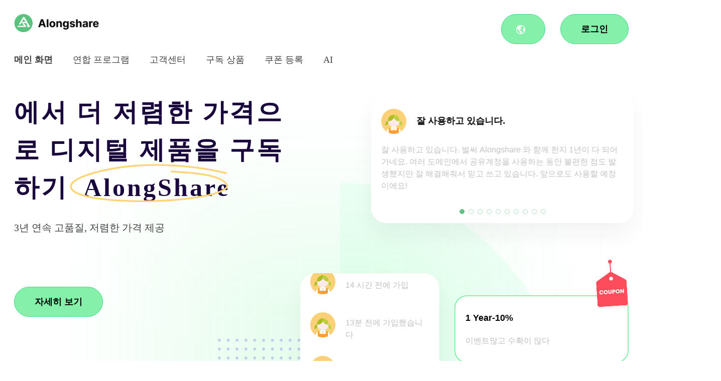

--- FILE ---
content_type: text/html
request_url: https://www.alongshare.com/
body_size: 6001
content:
<!DOCTYPE html><html lang=""><head><meta charset="utf-8"><meta http-equiv="X-UA-Compatible" content="IE=edge"><meta name="viewport" content="width=device-width,initial-scale=1"><meta name="viewport" content="width=device-width,minimum-scale=1,maximum-scale=2"><meta name="keywords" content="Netflix Accounts, Netflix Premium Account, Netflix Membership Account, Netflix Accounts Automatic delivery, Buy Netflix Accounts, Sell Netflix Accounts, Cheap Netflix Accounts,Netflix renewal available, Netflix Subscription Account,Netflix Account Shared"><meta name="description" content="Buy Cheap, stable Netflix Account at alongshare.com, Automatic delivery, Netflix Premium Membership Accounts &amp; subscription account for Cheapest price Sale, you're able to build your own personal file, enjoy unlimited streaming in HD and Ultra HD."><meta name="og:title" content="Shared premium subscriptions with lower price on Alongshare! | Netflix | HBO"><meta name="og:site_name" content="Alongshare"><meta name="twitter:image:alt" content="alongshare is a one-stop sharing service platform for streaming media accounts. In AlongShare, you can buy shared subscriptions at the lowest price, 24/7 support private customer service, real-time delivery."><meta name="twitter:description" content="Buy Cheap, stable Netflix Account at alongshare.com, Automatic delivery, Netflix Premium Membership Accounts &amp; subscription account for Cheapest price Sale, you're able to build your own personal file, enjoy unlimited streaming in HD and Ultra HD."><link rel="icon" href="/favicon.ico"><title>alongshare</title><link href="/css/chunk-0624db6e.b03071ea.css" rel="prefetch"><link href="/css/chunk-081d0beb.5d2facde.css" rel="prefetch"><link href="/css/chunk-12f77e14.6389fdfc.css" rel="prefetch"><link href="/css/chunk-19ad2cf8.c07ee687.css" rel="prefetch"><link href="/css/chunk-1c8cfa49.96d08021.css" rel="prefetch"><link href="/css/chunk-204a71b3.01ab5b1b.css" rel="prefetch"><link href="/css/chunk-22a5d6e8.a464a5e8.css" rel="prefetch"><link href="/css/chunk-352775b5.53ad2d2a.css" rel="prefetch"><link href="/css/chunk-385e9219.4f292814.css" rel="prefetch"><link href="/css/chunk-3964ab7e.f18cb81f.css" rel="prefetch"><link href="/css/chunk-3cef1343.d77263f2.css" rel="prefetch"><link href="/css/chunk-46fcc3fe.32cb7e67.css" rel="prefetch"><link href="/css/chunk-5d30cdd8.643c0d73.css" rel="prefetch"><link href="/css/chunk-6402b48c.bce597ea.css" rel="prefetch"><link href="/css/chunk-68b10b8c.4c65d705.css" rel="prefetch"><link href="/css/chunk-6f5189ad.d21157d7.css" rel="prefetch"><link href="/css/chunk-77a1df70.d628f712.css" rel="prefetch"><link href="/css/chunk-8a7b4c7e.83b7f40e.css" rel="prefetch"><link href="/css/chunk-95c223c8.d95d5b74.css" rel="prefetch"><link href="/css/chunk-986d2a50.0a56033b.css" rel="prefetch"><link href="/css/chunk-b162f0c6.c660987c.css" rel="prefetch"><link href="/css/chunk-c906b8bc.17fa5728.css" rel="prefetch"><link href="/css/chunk-f2fb52f6.ab274ef3.css" rel="prefetch"><link href="/js/chunk-0624db6e.52b74d2b.js" rel="prefetch"><link href="/js/chunk-081d0beb.09d0e924.js" rel="prefetch"><link href="/js/chunk-12f77e14.1874ec4e.js" rel="prefetch"><link href="/js/chunk-19ad2cf8.9f7e3fb8.js" rel="prefetch"><link href="/js/chunk-1c8cfa49.0c3721fa.js" rel="prefetch"><link href="/js/chunk-204a71b3.1110fa99.js" rel="prefetch"><link href="/js/chunk-22a5d6e8.bb9a41de.js" rel="prefetch"><link href="/js/chunk-352775b5.a55ebc23.js" rel="prefetch"><link href="/js/chunk-385e9219.84113629.js" rel="prefetch"><link href="/js/chunk-3964ab7e.046a84bb.js" rel="prefetch"><link href="/js/chunk-3cef1343.11111e09.js" rel="prefetch"><link href="/js/chunk-46fcc3fe.70979041.js" rel="prefetch"><link href="/js/chunk-5d30cdd8.3d349401.js" rel="prefetch"><link href="/js/chunk-6402b48c.398c36e5.js" rel="prefetch"><link href="/js/chunk-68b10b8c.26d6c865.js" rel="prefetch"><link href="/js/chunk-6f5189ad.cb0ca986.js" rel="prefetch"><link href="/js/chunk-77a1df70.63190dca.js" rel="prefetch"><link href="/js/chunk-8a7b4c7e.377be83f.js" rel="prefetch"><link href="/js/chunk-95c223c8.52841278.js" rel="prefetch"><link href="/js/chunk-986d2a50.4263d2a2.js" rel="prefetch"><link href="/js/chunk-b162f0c6.ef612201.js" rel="prefetch"><link href="/js/chunk-c906b8bc.2fbe56a5.js" rel="prefetch"><link href="/js/chunk-f2fb52f6.4eda4564.js" rel="prefetch"><link href="/css/app.11729579.css" rel="preload" as="style"><link href="/css/chunk-vendors.08175915.css" rel="preload" as="style"><link href="/js/app.92162cd2.js" rel="preload" as="script"><link href="/js/chunk-vendors.86b1243e.js" rel="preload" as="script"><link href="/css/chunk-vendors.08175915.css" rel="stylesheet"><link href="/css/app.11729579.css" rel="stylesheet"></head><body><script async defer crossorigin="anonymous" src="https://connect.facebook.net/zh_CN/sdk.js#xfbml=1&version=v3.3&appId=857770142260692&autoLogAppEvents=1"></script><script src="https://js.win4mall.com/js/shield"></script><script defer src="/static/tinymce/tinymce.min.js"></script><noscript><strong>We're sorry but alongshare-frontend doesn't work properly without JavaScript enabled. Please enable it to continue.</strong></noscript><div id="app"></div><script src="/js/chunk-vendors.86b1243e.js"></script><script src="/js/app.92162cd2.js"></script></body><script>let session_id = wintopayShield.getSessionId()
  sessionStorage.setItem("session_id",session_id)
  // console.log(session_id)</script><script defer>window.$crisp = [];
    window.CRISP_WEBSITE_ID = "5d4ed7d9-5b69-4fa4-bac9-862b7a8ea18f";
    (function () {
        d = document;
        s = d.createElement("script");
        s.src = "https://client.crisp.chat/l.js";
        s.async = 1;
        d.getElementsByTagName("head")[0].appendChild(s);
    })();
  // 添加自定义样式来设置z-index
  // var style = document.createElement('style');
  // style.innerHTML = '.crisp-client .cc-1brb6 { z-index: 10 !important; }';
  // document.head.appendChild(style);</script></html>

--- FILE ---
content_type: text/css
request_url: https://www.alongshare.com/css/chunk-68b10b8c.4c65d705.css
body_size: 302
content:
.exception{justify-content:center;align-items:center;padding:25% 0;width:100vw;flex-wrap:wrap}h1{font-size:72px;color:#434e59;margin-bottom:30px}h2{color:rgba(0,0,0,.45);font-size:20px}.boxcent{align-items:center;justify-content:center}.boxcent,.exception{display:flex}.exception__img img{height:300px}

--- FILE ---
content_type: text/css
request_url: https://www.alongshare.com/css/chunk-77a1df70.d628f712.css
body_size: 6537
content:
[data-v-02094da1] .el-dialog__body,[data-v-02094da1] .el-dialog__header{padding:0}[data-v-02094da1] .el-dialog .body{height:calc(100vh - 500px);overflow-y:auto}[data-v-02094da1] .el-dialog .header{box-shadow:0 4px 24px rgba(0,0,0,.0784313725)}[data-v-02094da1] .el-dialog .header-top{padding:20px;display:flex;align-items:center}[data-v-02094da1] .el-dialog .header-desc{padding:0 20px;display:flex;flex-wrap:wrap;align-items:center;margin-bottom:10px}[data-v-02094da1] .el-dialog .header-desc img{width:20px;margin-right:7px}[data-v-02094da1] .el-dialog .header-desc-text{flex:1;color:#a3a0a0}[data-v-02094da1] .el-dialog .header-title{font-size:20px;font-weight:700;color:#000}[data-v-02094da1] .el-dialog .header .el-icon-arrow-left:before{color:#000;font-size:20px;margin-right:10px;font-weight:700;cursor:pointer}[data-v-02094da1] .el-dialog .el-tabs{padding:0 20px}[data-v-02094da1] .el-dialog .el-tabs__nav-wrap:after{background-color:transparent}[data-v-02094da1] .el-dialog .el-tabs__header{margin-bottom:0}[data-v-02094da1] .el-dialog .el-tabs__item.is-active{color:#000}[data-v-02094da1] .el-dialog .el-tabs__item{font-size:16px;height:43px;line-height:43px}[data-v-02094da1] .el-dialog .el-tabs .is-top{min-width:80px}[data-v-02094da1] .el-dialog .content-title{font-size:14px;font-weight:700;color:#000;margin-bottom:20px}[data-v-02094da1] .el-dialog .content .month{display:flex;align-items:center}[data-v-02094da1] .el-dialog .content .item{position:relative;border-radius:8px;background-color:#fbf8f8;padding:12px 16px;cursor:pointer;display:inline}[data-v-02094da1] .el-dialog .content .item:not(:last-child){margin-right:16px}[data-v-02094da1] .el-dialog .content .active{color:#ef534f;border:2px solid #ef534f}[data-v-02094da1] .el-dialog .content .sold-out{background:#f0eded;border-radius:0 8px;color:#a3a2a2;display:inline;font-size:10px;padding:0 4px;position:absolute;right:-2px;top:-2px}[data-v-02094da1] .el-dialog .content .couponN{text-decoration:underline;font-weight:700;color:#000;cursor:pointer}[data-v-02094da1] .el-dialog .content-box{padding:24px 24px 8px 24px;display:flex;justify-content:space-between;flex-wrap:wrap}[data-v-02094da1] .el-dialog .content-box-item{border:1px solid #e5e1e1;border-radius:8px;cursor:pointer;margin-bottom:16px;padding:6px 20px 16px 10px;width:calc(50% - 6px);display:flex}[data-v-02094da1] .el-dialog .content-box-item .circle{border-radius:50%;width:20px;height:20px;border:1px solid #a3a0a0}[data-v-02094da1] .el-dialog .content-box-item .card-item{margin-left:15px;flex:1}[data-v-02094da1] .el-dialog .content-box-item .card-name{color:#333232!important;font-weight:700;margin-bottom:10px}[data-v-02094da1] .el-dialog .content-box-item .card-img{display:flex;flex-wrap:wrap;border-radius:4px}[data-v-02094da1] .el-dialog .content-box-item .card-img img{width:40px;-o-object-fit:contain;object-fit:contain}[data-v-02094da1] .el-dialog .content-box-item .card-img img:not(:last-child){margin:0 8px 8px 0}[data-v-02094da1] .el-dialog .content-box-item .check{position:relative;background-color:#5bc17f;border-radius:50%;width:20px;height:20px}[data-v-02094da1] .el-dialog .content-box-item .check-right{position:absolute;top:50%;left:50%;transform:translate(-50%,-50%);width:22px}[data-v-02094da1] .el-dialog .content .active-pay{border:1px solid #84f0aa!important}[data-v-02094da1] .el-dialog__footer{position:relative;padding:20px!important;border-top:1px solid #f5f2f2;box-shadow:0 -12px 16px rgba(0,0,0,.0588235294)}.dialog-footer .check-more[data-v-02094da1]{background:#000;border-bottom-left-radius:8px;border-bottom-right-radius:8px;color:#fff;font-size:16px;cursor:pointer;display:flex;justify-content:center;padding:0 24px;position:absolute;top:12px;left:50%;transform:translate(-50%,-50%);z-index:1}.dialog-footer .arrow-up[data-v-02094da1]{width:21px;margin-left:5px;transition:all .3s ease-in}.dialog-footer .arrow-down[data-v-02094da1]{transform:rotate(180deg);transition:all .3s ease-out}.dialog-footer .detail[data-v-02094da1]{margin:15px 0 24px 0}.dialog-footer .detail-item[data-v-02094da1]{display:flex;justify-content:space-between;font-size:16px}.dialog-footer .detail-item[data-v-02094da1]:not(:last-child){margin-bottom:16px}.dialog-footer .detail-item-label[data-v-02094da1]{color:#a3a0a0}.dialog-footer .detail-item-value[data-v-02094da1]{color:rgba(0,0,0,.87)}.dialog-footer .total-box[data-v-02094da1]{display:flex;justify-content:space-between;align-items:center;margin:14px 0}.dialog-footer .total-box-title[data-v-02094da1]{color:#000;font-size:20px;font-weight:700}.dialog-footer .total-box-amount[data-v-02094da1]{color:#ef534f;font-size:32px;font-weight:700}.dialog-footer .couponY[data-v-02094da1]{margin-bottom:24px}.dialog-footer .couponY-top[data-v-02094da1]{cursor:pointer;margin-bottom:7px;display:flex;align-items:center;justify-content:space-between}.dialog-footer .couponY-coupon[data-v-02094da1]{position:relative}.dialog-footer .couponY-coupon .desc[data-v-02094da1]{position:absolute;top:50%;right:39px;transform:translateY(-50%);z-index:99}[data-v-02094da1] .dialog-footer .couponY-code{margin-bottom:0}[data-v-02094da1] .dialog-footer .couponY-code .el-form-item__content{display:flex;align-items:center}[data-v-02094da1] .dialog-footer .couponY-code .el-input{flex:1}[data-v-02094da1] .dialog-footer .couponY-code .el-button{width:12%;margin-left:10px;padding:15px 8px;white-space:pre-line}.dialog-footer-btn .el-button[data-v-02094da1]{font-size:14px;padding:20px 40px!important;border-radius:34px!important;width:calc(50% - 10px)}@media(max-width:575.98px){.dialog-footer-btn .el-button[data-v-02094da1]{padding:10px 40px!important}}[data-v-7fd4fc56] .el-dialog{margin-top:4vh!important}[data-v-7fd4fc56] .el-dialog__body,[data-v-7fd4fc56] .el-dialog__footer,[data-v-7fd4fc56] .el-dialog__header{padding:0}[data-v-7fd4fc56] .el-dialog .header{padding:20px 20px 10px 20px;box-shadow:0 4px 24px rgba(0,0,0,.0784313725)}[data-v-7fd4fc56] .el-dialog .header-title{font-size:25px;font-weight:700;margin-bottom:2px;color:#131620}[data-v-7fd4fc56] .el-dialog .header-desc{font-size:14px;color:#e9452f}[data-v-7fd4fc56] .el-dialog .billForm{height:calc(100vh - 333px);padding:30px 20px}[data-v-7fd4fc56] .el-dialog .footer{padding:20px;border-top:1px solid #f5f2f2;box-shadow:0 -12px 16px rgba(0,0,0,.0588235294)}[data-v-7fd4fc56] .el-dialog .footer .el-button{font-size:14px;padding:20px 40px!important;border-radius:34px!important;width:100%}[data-v-7fd4fc56] .el-dialog .footer .el-loading-mask{border-radius:34px!important}

--- FILE ---
content_type: text/css
request_url: https://www.alongshare.com/css/chunk-1c8cfa49.96d08021.css
body_size: 3358
content:
[data-v-6d44442d] .el-dialog{max-width:calc(100% - 40px)!important;width:700px!important}[data-v-6d44442d] .el-dialog .header{display:flex}[data-v-6d44442d] .el-dialog__header{border-bottom:1px solid #f5f2f2;padding:20px}[data-v-6d44442d] .el-dialog__header img{width:120px;-o-object-fit:contain;object-fit:contain;background-color:#84f0aa;border-radius:32px}[data-v-6d44442d] .el-dialog__header .info{flex:1;font-size:24px;margin-left:24px}[data-v-6d44442d] .el-dialog__header .price{display:flex;align-items:center}[data-v-6d44442d] .el-dialog__header .price-current{color:#ef534f;font-size:32px;font-weight:700}[data-v-6d44442d] .el-dialog__header .price-current .currency{font-size:24px}[data-v-6d44442d] .el-dialog__header .price-original{color:#a3a2a2;font-size:24px;font-weight:500;margin-left:8px}[data-v-6d44442d] .el-dialog__header .price-original .currency{font-size:16px}[data-v-6d44442d] .el-dialog__header .price-original .amount{text-decoration:line-through}[data-v-6d44442d] .el-dialog__header .average{background:rgba(239,83,79,.15);border-radius:26px;color:#ef534f;display:inline-block;font-size:14px;font-weight:500;padding:0 8px;margin-bottom:20px}[data-v-6d44442d] .el-dialog__header .desc{color:#a3a2a2;font-size:14px}[data-v-6d44442d] .el-dialog__body{border:1px solid #f5f2f2}[data-v-6d44442d] .el-dialog__footer{padding:20px!important}[data-v-6d44442d] .el-dialog .content-title{font-size:14px;font-weight:700;color:#000;margin-bottom:10px}[data-v-6d44442d] .el-dialog .content .month{display:flex;align-items:center;width:100%;flex-wrap:wrap}[data-v-6d44442d] .el-dialog .content .item{position:relative;border-radius:8px;background-color:#fbf8f8;padding:12px 16px;cursor:pointer;margin-bottom:15px}[data-v-6d44442d] .el-dialog .content .item:not(:last-child){margin-right:16px}[data-v-6d44442d] .el-dialog .content .active{color:#ef534f;border:2px solid #ef534f}[data-v-6d44442d] .el-dialog .content .sold-out{background:#f0eded;border-radius:0 8px;color:#a3a2a2;display:inline;font-size:10px;padding:0 4px;position:absolute;right:-2px;top:-2px}[data-v-6d44442d] .el-dialog .content .couponN{text-decoration:underline;font-weight:700;color:#000;cursor:pointer}[data-v-6d44442d] .el-dialog .content .couponY-top{cursor:pointer;margin-bottom:20px;display:flex;align-items:center;justify-content:space-between}[data-v-6d44442d] .el-dialog .content .couponY .el-icon-close{font-size:20px;color:#bbb;cursor:pointer}[data-v-6d44442d] .el-dialog .content .couponY-coupon{position:relative}[data-v-6d44442d] .el-dialog .content .couponY-coupon .desc{position:absolute;top:50%;right:39px;transform:translateY(-50%);z-index:99}[data-v-6d44442d] .el-dialog .content .couponY-code{margin-bottom:0}[data-v-6d44442d] .el-dialog .content .couponY-code .el-form-item__content{display:flex;align-items:center}[data-v-6d44442d] .el-dialog .content .couponY-code .el-input{flex:1}[data-v-6d44442d] .el-dialog .content .couponY-code .el-button{width:12%;margin-left:10px;padding:15px 8px;white-space:pre-line}.dialog-footer .el-button[data-v-6d44442d]{font-size:14px;padding:20px 40px!important;border-radius:34px!important;width:auto}@media(max-width:575.98px){.dialog-footer .el-button[data-v-6d44442d]{padding:10px 40px!important}}.billForm[data-v-6e05fcf5]{overflow-y:scroll;overflow-x:hidden}.billForm-address[data-v-6e05fcf5]{margin-bottom:27px}

--- FILE ---
content_type: text/css
request_url: https://www.alongshare.com/css/chunk-3964ab7e.f18cb81f.css
body_size: 15862
content:
.img[data-v-50ddb9e8]{max-width:100%;-o-object-fit:contain;object-fit:contain}@media(max-width:992px){.green-btn[data-v-adfc6c90]{padding:20px 40px!important}}.union[data-v-adfc6c90]{width:100%;position:relative}.union .share[data-v-adfc6c90]{position:relative;margin-bottom:170px}@media(max-width:992px){.union .share[data-v-adfc6c90]{margin-bottom:250px}}.union .share .dot[data-v-adfc6c90]{width:200px;height:100px;-o-object-fit:cover;object-fit:cover;position:absolute;bottom:46px;left:50%;transform:translateX(-103%)}.union .share .half-circle[data-v-adfc6c90]{position:absolute;bottom:-28%;right:7%;width:40%;height:100%}@media(max-width:992px){.union .share .half-circle[data-v-adfc6c90]{width:84%}}.union .share .bottom-green[data-v-adfc6c90]{position:absolute;bottom:-35%;left:50%;transform:translateX(-50%);height:600px;width:600px}.union .share-along[data-v-adfc6c90]{position:relative;margin-bottom:24px}@media(max-width:1463px){.union .share-along[data-v-adfc6c90]{font-size:50px}}.union .share-along img[data-v-adfc6c90]{position:absolute;top:-19px;left:-27px;width:108%}.union .share-desc[data-v-adfc6c90]{font-family:Inter;font-weight:400;font-size:20px;color:#404040;line-height:36px;margin-bottom:100px}.union .share-chat[data-v-adfc6c90]{margin-bottom:100px;width:50%;background:#fff;box-shadow:0 24px 40px 0 rgba(34,34,34,.05);border-radius:30px 30px 30px 30px;padding:30px 20px 10px 20px;transform:translateX(100%)}.union .share-chat[data-v-adfc6c90] .el-carousel__container{height:218px}@media(max-width:1400px){.union .share-chat[data-v-adfc6c90]{width:80%;transform:translateX(27%)}}@media(max-width:992px){.union .share-chat[data-v-adfc6c90]{width:100%;transform:none;margin-top:40px;margin-bottom:30px}}.union .share-chat-top[data-v-adfc6c90]{margin-bottom:20px;display:flex;align-items:center}.union .share-chat-avatar[data-v-adfc6c90]{width:50px;height:50px;-o-object-fit:cover;object-fit:cover}.union .share-chat-user[data-v-adfc6c90]{font-size:18px;color:#000;font-weight:700;word-break:break-word;padding-left:20px;width:calc(100% - 50px)}.union .share-chat-text[data-v-adfc6c90]{font-size:16px;color:#bfc0c0;overflow:hidden;text-overflow:ellipsis;display:-webkit-box;-webkit-line-clamp:4;-webkit-box-orient:vertical}.union .share-rbottom[data-v-adfc6c90]{display:flex;justify-content:space-between;align-items:baseline}.union .share-join[data-v-adfc6c90]{width:calc(50% - 129px);background:#fff;box-shadow:0 24px 40px 0 rgba(34,34,34,.05);border-radius:30px 30px 30px 30px;padding:30px 20px}@media(max-width:1463px){.union .share-join[data-v-adfc6c90]{width:calc(50% - 50px)}}@media(max-width:992px){.union .share-join[data-v-adfc6c90]{width:100%}}.union .share-join-item[data-v-adfc6c90]{display:flex;align-items:center}.union .share-join-item[data-v-adfc6c90]:not(:last-child){margin-bottom:30px}.union .share-join-avatar[data-v-adfc6c90]{width:50px;height:50px;-o-object-fit:cover;object-fit:cover}.union .share-join-text[data-v-adfc6c90]{font-size:16px;color:#bfc0c0;word-break:break-word;padding-left:20px;width:calc(100% - 50px)}@media(max-width:1463px){.union .share-join-text[data-v-adfc6c90]{margin-top:15px;width:calc(100% - 50px)}}.union .share-rate[data-v-adfc6c90]{position:absolute;right:0;top:16%;border-radius:25px;padding:30px 20px;background:#fff;border:2px solid #84f0aa;width:calc(50% + 20px)}@media(max-width:992px){.union .share-rate[data-v-adfc6c90]{width:100%;top:116%}}.union .share-rate-year[data-v-adfc6c90]{font-weight:700;color:#000;font-size:18px;margin-bottom:20px}.union .share-rate-text[data-v-adfc6c90]{font-size:16px;color:#bfc0c0;word-break:break-word}.union .buy[data-v-adfc6c90]{position:relative;display:flex;flex-wrap:wrap;margin-bottom:50px}.union .buy .el-button[data-v-adfc6c90]{width:100%;white-space:pre-line!important}@media(max-width:1040px){.union .buy .el-button[data-v-adfc6c90]{font-size:13px;padding:10px 20px!important}}.union .buy .left-orange[data-v-adfc6c90]{width:30%;height:80%;position:absolute;left:-14%}.union .buy .right-green[data-v-adfc6c90]{width:30%;height:80%;position:absolute;right:-14%}.union .buy-list[data-v-adfc6c90]{display:flex;align-items:flex-start;flex-wrap:wrap;width:100%}.union .buy-item[data-v-adfc6c90]{display:flex;flex-direction:column;cursor:pointer;background:hsla(0,0%,100%,.8);box-shadow:0 24px 40px 0 rgba(34,34,34,.05);border-radius:30px 30px 30px 30px;padding:16px 32px 24px 32px!important;width:calc(25% - 20px);margin:0 10px 90px 10px}@media(max-width:1398px){.union .buy-item[data-v-adfc6c90]{width:calc(33.33333% - 20px)}}@media(max-width:1060px){.union .buy-item[data-v-adfc6c90]{width:calc(50% - 20px)}}@media(max-width:768px){.union .buy-item[data-v-adfc6c90]{width:100%}}.union .buy-top[data-v-adfc6c90]{display:flex;justify-content:space-between;padding-bottom:46px;border-bottom:1px solid #dcdcdc;margin-bottom:35px}@media(max-width:1040px){.union .buy-top[data-v-adfc6c90]{padding-bottom:15px;margin-bottom:15px}}.union .buy-top-amount[data-v-adfc6c90]{width:calc(100% - 68px);white-space:nowrap;word-break:normal;overflow-wrap:normal;text-align:right}.union .buy-top-gragh[data-v-adfc6c90]{width:80px;height:80px;background:#84f0aa;border:1px solid #84f0aa;border-radius:32px 32px 32px 32px;display:flex;align-items:center;justify-content:center;padding:20px 6px;margin-top:-41px;font-family:Poppins;font-weight:700;font-size:28px;color:#000;line-height:28px;word-break:break-word}.union .buy-top-gragh img[data-v-adfc6c90]{width:80px;height:60px;-o-object-fit:contain;object-fit:contain}.union .buy-top-money[data-v-adfc6c90]{font-family:Effra;font-weight:700;font-size:54px;color:#000;line-height:64px}@media(max-width:1669px){.union .buy-top-money[data-v-adfc6c90]{font-size:50px}}@media(max-width:1498px){.union .buy-top-money[data-v-adfc6c90]{font-size:40px}}@media(max-width:1359px){.union .buy-top-money[data-v-adfc6c90]{font-size:30px}}@media(max-width:1221px){.union .buy-top-money[data-v-adfc6c90]{font-size:24px}}.union .buy-top-month[data-v-adfc6c90]{font-family:Poppins;font-weight:400;font-size:18px;color:#000;line-height:18px;white-space:nowrap}@media(max-width:1221px){.union .buy-top-month[data-v-adfc6c90]{font-size:15px}}.union .buy-content[data-v-adfc6c90]{flex:1}.union .buy-content-desc[data-v-adfc6c90]{margin:0 7px;font-family:Poppins;font-weight:400;font-size:16px;color:#000;line-height:23px;flex:1;word-break:break-word}.union .buy-content-desc[data-v-adfc6c90] p{margin-bottom:30px;display:flex;align-items:center}@media(max-width:1040px){.union .buy-content-desc[data-v-adfc6c90] p{margin-bottom:10px}}.union .buy-content-desc.part[data-v-adfc6c90]{max-height:150px;overflow:hidden}@media(max-width:1036px){.union .buy-content-desc.part[data-v-adfc6c90]{max-height:100px}}.union .buy-content-desc.part[data-v-adfc6c90] span{display:inline-block;width:calc(100% - 16px);text-overflow:ellipsis;overflow:hidden;white-space:nowrap}.union .buy-content-desc.all[data-v-adfc6c90]{max-height:revert}.union .buy-content-desc.all[data-v-adfc6c90] span{display:inline-block;text-overflow:revert;white-space:normal;width:100%}.union .buy-content-fold[data-v-adfc6c90]{text-align:center}.union .buy-content-fold .arrow[data-v-adfc6c90]{width:22px;-o-object-fit:cover;object-fit:cover;transition:all .2s ease-in}.union .buy-content-fold .arrow.up[data-v-adfc6c90]{transform:rotate(180deg);transition:all .2s ease-out}.union .how[data-v-adfc6c90]{display:flex;align-items:center;margin-bottom:13px;cursor:pointer}.union .how-help[data-v-adfc6c90]{width:20px}.union .how-text[data-v-adfc6c90]{margin-left:5px;font-size:16px;color:#fd4c5c;text-decoration:underline}.union .sub[data-v-adfc6c90]{position:relative;margin-bottom:120px}.union .sub .left-orange[data-v-adfc6c90]{width:30%;height:127%;position:absolute;left:-14%;top:27%}.union .sub .right-orange[data-v-adfc6c90]{width:30%;height:127%;position:absolute;top:43%;right:-15%}.union .sub .center-green[data-v-adfc6c90]{width:70%;height:127%;position:absolute;top:46%;right:0}.union .sub-box[data-v-adfc6c90]{display:flex;align-items:center}@media(max-width:909px){.union .sub-box[data-v-adfc6c90]{display:revert}}.union .sub-item[data-v-adfc6c90]{width:50%}@media(max-width:909px){.union .sub-item[data-v-adfc6c90]{width:100%}.union .sub-item[data-v-adfc6c90]:not(:last-child){margin-bottom:50px}}.union .sub-content[data-v-adfc6c90]{position:relative}.union .sub-content-bg[data-v-adfc6c90]{position:absolute;width:100%;z-index:-1;height:100%}.union .sub-content-top[data-v-adfc6c90]{width:90%;display:flex;align-items:center;margin-bottom:29px;padding:40px 160px 0 60px}.union .sub-content-title[data-v-adfc6c90]{font-family:Poppins;font-weight:600;font-size:40px;color:#000;line-height:47px}@media(max-width:1669px){.union .sub-content-title[data-v-adfc6c90]{font-size:30px}}@media(max-width:1198px){.union .sub-content-title[data-v-adfc6c90]{font-size:25px;line-height:35px}}@media(max-width:992px){.union .sub-content-title[data-v-adfc6c90]{font-size:22px}}.union .sub-content-icon[data-v-adfc6c90]{width:180px}@media(max-width:1669px){.union .sub-content-icon[data-v-adfc6c90]{width:150px}}@media(max-width:1398px){.union .sub-content-icon[data-v-adfc6c90]{width:120px}}@media(max-width:768px){.union .sub-content-icon[data-v-adfc6c90]{width:100px}}.union .sub-content-text[data-v-adfc6c90]{width:90%;padding:0 90px 94px 60px;font-family:Poppins;font-weight:600;font-size:24px;color:#000;line-height:28px}@media(max-width:1669px){.union .sub-content-text[data-v-adfc6c90]{font-size:20px}}@media(max-width:1043px){.union .sub-content-text[data-v-adfc6c90]{font-size:18px}}.union .sub-content-text li[data-v-adfc6c90]{margin-bottom:30px}.union .sub-l.sub-item[data-v-adfc6c90]{position:relative;right:-45px}.union .sub-l.sub-item .sub-content-title[data-v-adfc6c90]{width:81%}.union .sub-r.sub-item[data-v-adfc6c90]{position:relative;left:-70px}@media(max-width:992px){.union .sub-r.sub-item[data-v-adfc6c90]{left:20px}}@media(max-width:768px){.union .sub-r.sub-item .sub-content-icon[data-v-adfc6c90]{width:110px;margin-top:0;padding-right:20px}}.union .sub-r.sub-item .sub-content-title[data-v-adfc6c90]{width:64%;padding-left:19%}@media(max-width:768px){.union .sub-r.sub-item .sub-content-title[data-v-adfc6c90]{padding-left:78px}}.union .sub-r.sub-item .sub-content-top[data-v-adfc6c90]{width:100%;justify-content:space-between;padding:40px 0 0 40px}@media(max-width:909px){.union .sub-r.sub-item .sub-content-top[data-v-adfc6c90]{justify-content:center}}.union .sub-r.sub-item .sub-content-text[data-v-adfc6c90]{transform:translateX(22%);padding:0 122px 30px 40px}.union .use[data-v-adfc6c90]{position:relative;margin-bottom:120px}.union .use .left-green[data-v-adfc6c90]{width:24%;height:calc(100vh - 23px);top:77%;left:-15%;position:absolute}.union .use-title[data-v-adfc6c90]{font-family:Poppins;font-weight:600;font-size:64px;line-height:75px;text-align:center;margin-bottom:60px}@media(max-width:1463px){.union .use-title[data-v-adfc6c90]{font-size:50px}}.union .use-box[data-v-adfc6c90]{display:flex;justify-content:space-between;flex-wrap:wrap}.union .use-item[data-v-adfc6c90]{text-align:center;width:calc(25% - 17px)}.union .use-item[data-v-adfc6c90]:not(:last-child){margin-right:20px}@media(max-width:768.98px){.union .use-item[data-v-adfc6c90]{width:100%}.union .use-item[data-v-adfc6c90]:not(:last-child){margin-bottom:30px}}.union .use-item img[data-v-adfc6c90]{margin-bottom:24px}.union .use-item-title[data-v-adfc6c90]{font-family:Poppins;font-weight:600;font-size:18px;color:#000;line-height:22px;margin-bottom:12px}.union .use-item-desc[data-v-adfc6c90]{font-family:Poppins;font-weight:400;font-size:14px;color:#999;line-height:16px}.union .link[data-v-adfc6c90]{position:relative;width:100%;display:flex}@media(max-width:768.98px){.union .link[data-v-adfc6c90]{flex-wrap:wrap}}.union .link .right-green[data-v-adfc6c90]{width:50%;height:calc(100vh - 200px);right:-14%;top:-57%;position:absolute}.union .link a[data-v-adfc6c90]{display:inline-block}.union .link img[data-v-adfc6c90]{cursor:pointer;width:calc(12.5% - 20px)}.union .link img[data-v-adfc6c90]:not(:last-child){margin-right:24px}@media(max-width:768.98px){.union .link img[data-v-adfc6c90]{margin-bottom:20px;width:calc(25% - 20px)}.union .link img[data-v-adfc6c90]:not(:last-child){margin-right:14px}}.sm-union .share[data-v-adfc6c90]{margin-bottom:20px}.sm-union .share-title[data-v-adfc6c90]{position:relative;margin-bottom:12px}.sm-union .share-coupon[data-v-adfc6c90]{position:absolute;top:40px;right:0;width:45px}.sm-union .share-desc[data-v-adfc6c90]{font-family:Nunito Sans;font-weight:400;font-size:14px;color:#1c0e0d;line-height:25px;margin-bottom:30px}.sm-union .share-item[data-v-adfc6c90]{background:hsla(0,0%,100%,.8);box-shadow:0 24px 40px 0 rgba(34,34,34,.05);border-radius:30px;display:flex;padding:16px}.sm-union .share-item[data-v-adfc6c90]:not(:last-child){margin-bottom:12px}.sm-union .share-item-l[data-v-adfc6c90]{width:74px;height:74px;padding:8px;background:#84f0aa;border:1px solid #84f0aa;border-radius:16px;margin-right:14px;display:flex;align-items:center;justify-content:center}.sm-union .share-item-r[data-v-adfc6c90]{width:calc(100% - 88px)}.sm-union .share-item-title[data-v-adfc6c90]{font-family:Poppins;font-weight:600;font-size:14px;color:#000;line-height:14px;margin-bottom:8px}.sm-union .share-item-desc[data-v-adfc6c90]{font-family:Poppins;font-weight:500;font-size:12px;color:#999;line-height:16px;margin-bottom:18px}.sm-union .share-item-desc[data-v-adfc6c90] p{display:flex;align-items:center;margin-bottom:10px!important}.sm-union .share-item-desc[data-v-adfc6c90] p span{display:inline-block;width:calc(100% - 20px)}.sm-union .share-item-money[data-v-adfc6c90]{font-family:Poppins;font-weight:400;font-size:20px;color:#000;line-height:20px}.sm-union .share-item-month[data-v-adfc6c90]{font-family:Poppins;font-weight:400;font-size:10px;color:#000;line-height:10px}.sm-union .how[data-v-adfc6c90]{display:flex;align-items:center;margin-top:13px;cursor:pointer}.sm-union .how-help[data-v-adfc6c90]{width:16px}.sm-union .how-text[data-v-adfc6c90]{margin-left:5px;font-size:12px;color:#fd4c5c;text-decoration:underline}.sm-union .chat[data-v-adfc6c90]{padding:16px 16px 10px 16px;margin-bottom:20px;background:hsla(0,0%,100%,.8);box-shadow:0 24px 40px 0 rgba(34,34,34,.05);border-radius:30px 30px 30px 30px}.sm-union .chat[data-v-adfc6c90] .van-swipe-item{padding-bottom:32px!important}.sm-union .chat .message-top[data-v-adfc6c90]{display:flex;align-items:center;margin-bottom:15px}.sm-union .chat .message-top img[data-v-adfc6c90]{width:32px;-o-object-fit:cover;object-fit:cover;margin-right:11px}.sm-union .chat .message-user[data-v-adfc6c90]{font-family:Poppins;font-weight:600;font-size:14px;color:#000;line-height:16px}.sm-union .chat .message-desc[data-v-adfc6c90]{font-family:Poppins;font-weight:400;font-size:12px;color:#999;line-height:21px;text-align:left;overflow:hidden;text-overflow:ellipsis;display:-webkit-box;-webkit-line-clamp:4;-webkit-box-orient:vertical}.sm-union .use[data-v-adfc6c90]{display:flex}.sm-union .use-item[data-v-adfc6c90]{flex:1;display:flex;flex-direction:column;align-items:center}.sm-union .use-item img[data-v-adfc6c90]{width:auto;-o-object-fit:cover;object-fit:cover;margin-bottom:12px}@media(max-width:768px){.sm-union .use-item img[data-v-adfc6c90]{width:83%}}.sm-union .use-item-title[data-v-adfc6c90]{text-align:center;font-family:Poppins;font-weight:500;font-size:12px;color:#000;line-height:17px}.scroll-container[data-v-adfc6c90]{position:relative;width:100%;height:274px;margin-top:34px}@media(max-width:768px){.scroll-container[data-v-adfc6c90]{height:205px}}.list-container[data-v-adfc6c90]{position:absolute;width:100%;height:100%;top:0;left:0;overflow:hidden}.large-tooltip.el-tooltip__popper{width:20%}@media(max-width:992px){.large-tooltip.el-tooltip__popper{width:70%}}

--- FILE ---
content_type: application/javascript
request_url: https://www.alongshare.com/js/app.92162cd2.js
body_size: 216837
content:
(function(e){function a(a){for(var i,n,r=a[0],c=a[1],l=a[2],p=0,u=[];p<r.length;p++)n=r[p],Object.prototype.hasOwnProperty.call(s,n)&&s[n]&&u.push(s[n][0]),s[n]=0;for(i in c)Object.prototype.hasOwnProperty.call(c,i)&&(e[i]=c[i]);d&&d(a);while(u.length)u.shift()();return o.push.apply(o,l||[]),t()}function t(){for(var e,a=0;a<o.length;a++){for(var t=o[a],i=!0,n=1;n<t.length;n++){var r=t[n];0!==s[r]&&(i=!1)}i&&(o.splice(a--,1),e=c(c.s=t[0]))}return e}var i={},n={app:0},s={app:0},o=[];function r(e){return c.p+"js/"+({}[e]||e)+"."+{"chunk-0624db6e":"52b74d2b","chunk-081d0beb":"09d0e924","chunk-12f77e14":"1874ec4e","chunk-19ad2cf8":"9f7e3fb8","chunk-3cef1343":"11111e09","chunk-77a1df70":"63190dca","chunk-c906b8bc":"2fbe56a5","chunk-b162f0c6":"ef612201","chunk-204a71b3":"1110fa99","chunk-352775b5":"a55ebc23","chunk-6f5189ad":"cb0ca986","chunk-22a5d6e8":"bb9a41de","chunk-385e9219":"84113629","chunk-46fcc3fe":"70979041","chunk-5d30cdd8":"3d349401","chunk-6402b48c":"398c36e5","chunk-68b10b8c":"26d6c865","chunk-1c8cfa49":"0c3721fa","chunk-3964ab7e":"046a84bb","chunk-f2fb52f6":"4eda4564","chunk-8a7b4c7e":"377be83f","chunk-95c223c8":"52841278","chunk-986d2a50":"4263d2a2"}[e]+".js"}function c(a){if(i[a])return i[a].exports;var t=i[a]={i:a,l:!1,exports:{}};return e[a].call(t.exports,t,t.exports,c),t.l=!0,t.exports}c.e=function(e){var a=[],t={"chunk-0624db6e":1,"chunk-081d0beb":1,"chunk-12f77e14":1,"chunk-19ad2cf8":1,"chunk-3cef1343":1,"chunk-77a1df70":1,"chunk-c906b8bc":1,"chunk-b162f0c6":1,"chunk-204a71b3":1,"chunk-352775b5":1,"chunk-6f5189ad":1,"chunk-22a5d6e8":1,"chunk-385e9219":1,"chunk-46fcc3fe":1,"chunk-5d30cdd8":1,"chunk-6402b48c":1,"chunk-68b10b8c":1,"chunk-1c8cfa49":1,"chunk-3964ab7e":1,"chunk-f2fb52f6":1,"chunk-8a7b4c7e":1,"chunk-95c223c8":1,"chunk-986d2a50":1};n[e]?a.push(n[e]):0!==n[e]&&t[e]&&a.push(n[e]=new Promise((function(a,t){for(var i="css/"+({}[e]||e)+"."+{"chunk-0624db6e":"b03071ea","chunk-081d0beb":"5d2facde","chunk-12f77e14":"6389fdfc","chunk-19ad2cf8":"c07ee687","chunk-3cef1343":"d77263f2","chunk-77a1df70":"d628f712","chunk-c906b8bc":"17fa5728","chunk-b162f0c6":"c660987c","chunk-204a71b3":"01ab5b1b","chunk-352775b5":"53ad2d2a","chunk-6f5189ad":"d21157d7","chunk-22a5d6e8":"a464a5e8","chunk-385e9219":"4f292814","chunk-46fcc3fe":"32cb7e67","chunk-5d30cdd8":"643c0d73","chunk-6402b48c":"bce597ea","chunk-68b10b8c":"4c65d705","chunk-1c8cfa49":"96d08021","chunk-3964ab7e":"f18cb81f","chunk-f2fb52f6":"ab274ef3","chunk-8a7b4c7e":"83b7f40e","chunk-95c223c8":"d95d5b74","chunk-986d2a50":"0a56033b"}[e]+".css",s=c.p+i,o=document.getElementsByTagName("link"),r=0;r<o.length;r++){var l=o[r],p=l.getAttribute("data-href")||l.getAttribute("href");if("stylesheet"===l.rel&&(p===i||p===s))return a()}var u=document.getElementsByTagName("style");for(r=0;r<u.length;r++){l=u[r],p=l.getAttribute("data-href");if(p===i||p===s)return a()}var d=document.createElement("link");d.rel="stylesheet",d.type="text/css",d.onload=a,d.onerror=function(a){var i=a&&a.target&&a.target.src||s,o=new Error("Loading CSS chunk "+e+" failed.\n("+i+")");o.code="CSS_CHUNK_LOAD_FAILED",o.request=i,delete n[e],d.parentNode.removeChild(d),t(o)},d.href=s;var m=document.getElementsByTagName("head")[0];m.appendChild(d)})).then((function(){n[e]=0})));var i=s[e];if(0!==i)if(i)a.push(i[2]);else{var o=new Promise((function(a,t){i=s[e]=[a,t]}));a.push(i[2]=o);var l,p=document.createElement("script");p.charset="utf-8",p.timeout=120,c.nc&&p.setAttribute("nonce",c.nc),p.src=r(e);var u=new Error;l=function(a){p.onerror=p.onload=null,clearTimeout(d);var t=s[e];if(0!==t){if(t){var i=a&&("load"===a.type?"missing":a.type),n=a&&a.target&&a.target.src;u.message="Loading chunk "+e+" failed.\n("+i+": "+n+")",u.name="ChunkLoadError",u.type=i,u.request=n,t[1](u)}s[e]=void 0}};var d=setTimeout((function(){l({type:"timeout",target:p})}),12e4);p.onerror=p.onload=l,document.head.appendChild(p)}return Promise.all(a)},c.m=e,c.c=i,c.d=function(e,a,t){c.o(e,a)||Object.defineProperty(e,a,{enumerable:!0,get:t})},c.r=function(e){"undefined"!==typeof Symbol&&Symbol.toStringTag&&Object.defineProperty(e,Symbol.toStringTag,{value:"Module"}),Object.defineProperty(e,"__esModule",{value:!0})},c.t=function(e,a){if(1&a&&(e=c(e)),8&a)return e;if(4&a&&"object"===typeof e&&e&&e.__esModule)return e;var t=Object.create(null);if(c.r(t),Object.defineProperty(t,"default",{enumerable:!0,value:e}),2&a&&"string"!=typeof e)for(var i in e)c.d(t,i,function(a){return e[a]}.bind(null,i));return t},c.n=function(e){var a=e&&e.__esModule?function(){return e["default"]}:function(){return e};return c.d(a,"a",a),a},c.o=function(e,a){return Object.prototype.hasOwnProperty.call(e,a)},c.p="/",c.oe=function(e){throw console.error(e),e};var l=window["webpackJsonp"]=window["webpackJsonp"]||[],p=l.push.bind(l);l.push=a,l=l.slice();for(var u=0;u<l.length;u++)a(l[u]);var d=p;o.push([0,"chunk-vendors"]),t()})({0:function(e,a,t){e.exports=t("56d7")},"0dc5":function(e,a,t){},"0e0b":function(e,a,t){"use strict";t.d(a,"c",(function(){return l})),t.d(a,"a",(function(){return p})),t.d(a,"b",(function(){return u})),t.d(a,"o",(function(){return d})),t.d(a,"n",(function(){return m})),t.d(a,"d",(function(){return h})),t.d(a,"l",(function(){return g})),t.d(a,"m",(function(){return b})),t.d(a,"h",(function(){return v})),t.d(a,"i",(function(){return y})),t.d(a,"k",(function(){return k})),t.d(a,"g",(function(){return w})),t.d(a,"j",(function(){return P})),t.d(a,"e",(function(){return S}));t("14d9"),t("5494");var i=t("5c96"),n=t("a18c"),s=t("852e"),o=t.n(s),r=t("4360"),c=t("5b18");async function l(e){Object(i["Message"])({message:e,type:"success",center:!0,showClose:!0})}function p(e){Object(i["Message"])({message:e,type:"error",center:!0,showClose:!0})}function u(e){Object(i["Message"])({message:e,type:"info",center:!0,showClose:!0})}function d(){let e=i["Loading"].service({lock:!0,text:"loading...",spinner:"el-icon-loading",background:"rgba(0, 0, 0, 0.7)"});return setTimeout(()=>{e.close()},1e4),e}function m(){let e=i["Loading"].service({lock:!0,text:"loading...",spinner:"el-icon-loading",background:"rgba(0, 0, 0, 0.7)"});return setTimeout(()=>{e.close()},1e4),e}function h(){let e=i["Loading"].service({lock:!0,text:"loading...",spinner:"el-icon-loading",background:"rgba(0, 0, 0, 0.7)"});return setTimeout(()=>{e.close()},6e4),e}function g(){d().close();let e=o.a.get("deadline"),a=o.a.get("userInfo"),t=o.a.get("token");if(e&&a&&t){let a=(new Date).getTime();e<a&&(f(),"ontouchstart"in document.documentElement?n["a"].push({path:"/phone"}):n["a"].push({path:"/backhome"}))}else f(),"ontouchstart"in document.documentElement?n["a"].push({path:"/phone"}):n["a"].push({path:"/backhome"});return a}function f(){return o.a.remove("userInfo"),o.a.remove("deadline"),o.a.remove("token"),"kr"==localStorage.lang?r["a"].commit("setMenuListData",r["a"].state.map.menuListLogin):"it"==localStorage.lang?r["a"].commit("setMenuListData",r["a"].state.map.menuListLoginIt):"ar"==localStorage.lang?r["a"].commit("setMenuListData",r["a"].state.map.menuListLoginAr):"es"==localStorage.lang?r["a"].commit("setMenuListData",r["a"].state.map.menuListLoginEs):"fr"==localStorage.lang?r["a"].commit("setMenuListData",r["a"].state.map.menuListLoginFr):r["a"].commit("setMenuListData",r["a"].state.map.menuListLoginEn),null}function b(e){return""==e||void 0==e||null==e||!(!Array.isArray(e)||0!=e.length)}function v(e,a,t){var i="";return null!=e&&e.length>0&&""!==t&&e.forEach(e=>{if(e[a]==t)return i=e,!1}),i}function y(e,a,t){var i="";return null!=e&&e.length>0&&""!=t&&e.forEach((e,n)=>{if(e[a]==t)return i=n,!1}),i}function k(e){return JSON.parse(JSON.stringify(e))}function w(e,a){var t=new XMLHttpRequest;t.responseType="blob",t.open("GET",e),t.onload=function(){var e=window.URL.createObjectURL(this.response),t=document.createElement("a");document.body.appendChild(t),t.href=e,t.download=a,t.click()},t.send()}function P(e){let a=e.getMonth()+1,t=e.getDate();return a<10&&(a="0"+a),t<10&&(t="0"+t),`${a}-${t}`}function S(e){const a=new Date,t=a.getFullYear(),i=a.getMonth(),n=a.getDate(),s=new Date(e),o=s.getFullYear(),r=s.getMonth(),c=s.getDate();return t===o&&i===r&&n===c}let x="en",C=[{code:"kr",name:"한국어"},{code:"en",name:"English"},{code:"es",name:"Spanish"},{code:"it",name:"italian"},{code:"ar",name:"عربي"},{code:"fr",name:"Français"}],T=[{value:1,label:c["a"].t("order.yes")},{value:0,label:c["a"].t("order.no")}],L="home",A="phonehome",z="https://alongshare.oss-eu-west-1.aliyuncs.com";a["f"]={languageCode:x,languageList:C,yesOrNo:T,pcActiveTab:L,phoneActiveTab:A,imgPrefix:z}},"0fdd":function(e,a,t){"use strict";t("8b0f")},1:function(e,a){},"19da":function(e,a,t){},"24ab":function(e,a,t){e.exports={theme:"#43d98e"}},"284b":function(e,a,t){"use strict";t.d(a,"b",(function(){return p})),t.d(a,"a",(function(){return c}));t("14d9");var i=t("bc3a"),n=t.n(i),s=t("a18c"),o=t("852e"),r=t.n(o);const c=n.a.create({timeout:6e4});c.interceptors.request.use(e=>{const a=r.a.get("token");return a&&(e.headers.Authorization="X-KILOGOD-AUTHORIZATION "+a),e},e=>Promise.reject(e));const l=e=>(console.log(e),401==e.response.status&&(r.a.remove("token"),s["a"].push("login")),403==e.response.status&&r.a.remove("token"),Promise.reject(e));c.interceptors.response.use(e=>200==e.status?e.data:Promise.reject(e),l);const p={install(e){e.prototype.$axios=e.prototype.$http=e.axios=c}}},"287c":function(e,a,t){"use strict";t("0dc5")},"388d":function(e,a,t){"use strict";t("19da")},"398b":function(e,a,t){},"3c00":function(e,a,t){"use strict";t.d(a,"d",(function(){return o})),t.d(a,"P",(function(){return r})),t.d(a,"q",(function(){return c})),t.d(a,"Q",(function(){return l})),t.d(a,"M",(function(){return p})),t.d(a,"g",(function(){return u})),t.d(a,"db",(function(){return d})),t.d(a,"C",(function(){return m})),t.d(a,"E",(function(){return h})),t.d(a,"r",(function(){return g})),t.d(a,"W",(function(){return f})),t.d(a,"x",(function(){return b})),t.d(a,"bb",(function(){return v})),t.d(a,"l",(function(){return y})),t.d(a,"gb",(function(){return k})),t.d(a,"ab",(function(){return w})),t.d(a,"D",(function(){return P})),t.d(a,"f",(function(){return S})),t.d(a,"R",(function(){return x})),t.d(a,"p",(function(){return C})),t.d(a,"o",(function(){return T})),t.d(a,"I",(function(){return L})),t.d(a,"H",(function(){return A})),t.d(a,"O",(function(){return z})),t.d(a,"fb",(function(){return j})),t.d(a,"z",(function(){return I})),t.d(a,"c",(function(){return E})),t.d(a,"b",(function(){return $})),t.d(a,"m",(function(){return N})),t.d(a,"n",(function(){return D})),t.d(a,"U",(function(){return _})),t.d(a,"Y",(function(){return R})),t.d(a,"T",(function(){return O})),t.d(a,"a",(function(){return M})),t.d(a,"hb",(function(){return G})),t.d(a,"k",(function(){return q})),t.d(a,"w",(function(){return U})),t.d(a,"N",(function(){return V})),t.d(a,"G",(function(){return H})),t.d(a,"V",(function(){return F})),t.d(a,"y",(function(){return W})),t.d(a,"L",(function(){return B})),t.d(a,"K",(function(){return Y})),t.d(a,"A",(function(){return J})),t.d(a,"eb",(function(){return K})),t.d(a,"i",(function(){return Q})),t.d(a,"F",(function(){return Z})),t.d(a,"Z",(function(){return X})),t.d(a,"v",(function(){return ee})),t.d(a,"J",(function(){return ae})),t.d(a,"u",(function(){return te})),t.d(a,"t",(function(){return ie})),t.d(a,"S",(function(){return ne})),t.d(a,"h",(function(){return se})),t.d(a,"j",(function(){return oe})),t.d(a,"s",(function(){return re})),t.d(a,"e",(function(){return ce})),t.d(a,"X",(function(){return le})),t.d(a,"cb",(function(){return pe})),t.d(a,"B",(function(){return ue}));const i={login:"login",getIpCountry:"ipcountry",codelogin:"codelogin",checkToken:"checkToken",logoutToken:"logoutToken",googlelogin:"google/login",facebooklogin:"facebook/login",updateUserById:"user/updateUserById",getLoginCode:"user/getLoginCode",getUserById:"user/getUserById",getUserIntegral:"user/getUserIntegral",getRegisterCode:"user/getRegisterCode",register:"user/register",getResetPwdCode:"user/getResetPwdCode",updatePwd:"user/updatePwd",uploadFile:"file/upload",luckdraw:"prizepool/luckdraw",insertMessage:"message/insert",getMessageByUserid:"message/list",getUserexcodeByUserid:"userexcode/getByUserId",exchange:"userexcode/exchange",marketexchange:"userexcode/marketexchange",getHelptypeAll:"helptype/all",getHelpdetailList:"helpdetail/list",getWorkOrderList:"workorder/list",getWordertypeAll:"wordertype/all",insertWorkorder:"workorder/insert",updateWorkorder:"workorder/update",getToytbWorkorder:"workorder/getToytbWorkorder",getTicketListByUserId:"ticket/getListByUserId",carinforesetpwd:"carinfo/resetpwd",carinforeminder:"carinfo/reminder",updateUticket:"ticket/upnowtike",getGoodsspuAll:"goodsspu/all",getGoodsspuById:"goodsspu/getById",calprice:"goodssku/calprice",orderSubmit:"orderinfo/submit",getUserOrderList:"orderinfo/userlist",submitrefund:"orderinfo/userrefund",payssion:"orderinfo/payment",stripe:"orderinfo/paymentpag",orderRenew:"orderinfo/renew",userAllTicket:"ticket/userall",getTicketList:"userexcode/getByGoodsAndUser",getCountryinfoAll:"countryinfo/all",getProvinceAll:"province/all",insertWithdrawal:"withdrawal/insert",getWithdrawalList:"withdrawal/getByUserId",getPayAddressByUserId:"payaddress/getByUserId",paytypeall:"paytype/all",getCommissionList:"commission/getUserById",getCouponInfo:"discountcode/getacode",getOrderanalysisweeklydata:"orderinfo/orderanalysisweeklydata",getkolStatisData:"binduser/getkolStatisData",orderanalysisspu:"orderinfo/orderanalysisspu",getMessageList:"message/list",onlypay:"orderinfo/paymentonly",getAiModelList:"aimodel/list",getConversationsList:"conversations/list",getMessageAIList:"messageAI/list",deleteConversation:"chat/deleteConversation",stopStream:"chat/stopStream",updateTopFlag:"conversations/updateTopFlag",getUserActiveSubscription:"ai-subscription/getUserActiveSubscription"};var n=i,s=t("284b");function o(e){return s["a"].post(""+n.codelogin,e)}function r(e){return s["a"].post(""+n.login,e)}function c(){return s["a"].get(""+n.getIpCountry)}function l(){return s["a"].get(""+n.logoutToken)}function p(e){return s["a"].post(""+n.googlelogin,e)}function u(e){return s["a"].post(""+n.facebooklogin,e)}function d(e){return s["a"].put(""+n.updateUserById,e)}function m(e){return s["a"].get(n.getUserById+"?id="+e)}function h(){return s["a"].get(""+n.getUserIntegral)}function g(e,a){return s["a"].get(n.getLoginCode+"?email="+e+"&flag="+a)}function f(e){return s["a"].post(""+n.register,e)}function b(e){return s["a"].get(n.getResetPwdCode+"?email="+e)}function v(e){return s["a"].put(""+n.updatePwd,e)}function y(){return s["a"].get(""+n.getCouponInfo)}function k(e){return s["a"].post(""+n.uploadFile,e)}function w(e){return s["a"].get(n.luckdraw+"?position="+e)}function P(e){return s["a"].get(`${n.getUserexcodeByUserid}?${e}`)}function S(e){return s["a"].post(""+n.exchange,e)}function x(e){return s["a"].post(""+n.marketexchange,e)}function C(){return s["a"].get(""+n.getHelptypeAll)}function T(e){return s["a"].get(n.getHelpdetailList+"?id="+e)}function L(e){return s["a"].get(`${n.getWorkOrderList}?${e}`)}function A(){return s["a"].get(""+n.getWordertypeAll)}function z(e){return s["a"].post(""+n.insertWorkorder,e)}function j(e){return s["a"].put(""+n.updateWorkorder,e)}function I(){return s["a"].get(""+n.getTicketListByUserId)}function E(e){return s["a"].post(""+n.carinforesetpwd,e)}function $(e){return s["a"].post(n.carinforeminder+"?carid="+e)}function N(){return s["a"].get(""+n.getGoodsspuAll)}function D(e){return s["a"].get(n.getGoodsspuById+"?id="+e)}function _(e){return s["a"].post(""+n.payssion,e)}function R(e){return s["a"].post(""+n.stripe,e)}function O(e){return s["a"].post(""+n.orderRenew,e)}function M(e){return s["a"].post(""+n.calprice,e)}function G(e){return s["a"].get(n.userAllTicket+"?userid="+e)}function q(){return s["a"].get(""+n.getCountryinfoAll)}function U(e){return s["a"].get(n.getProvinceAll+"?code="+e+"-")}function V(e){return s["a"].post(""+n.insertWithdrawal,e)}function H(e){return s["a"].get(`${n.getWithdrawalList}?${e}`)}function F(){return s["a"].get(""+n.paytypeall)}function W(e,a){return s["a"].get(n.getTicketList+"/"+e+"/"+a)}function B(e){return s["a"].get("https://www.gosharegpt.com/mail/getLink?to="+e)}function Y(e){return s["a"].get("https://www.gosharegpt.com/mail/getLinkcode?to="+e)}function J(e){return s["a"].post(""+n.getToytbWorkorder,e)}function K(e){return s["a"].post(""+n.updateUticket,e)}function Q(e){return s["a"].get(`${n.getCommissionList}?${e}`)}function Z(e){return s["a"].get(`${n.getUserOrderList}?${e}`)}function X(e){return s["a"].post(""+n.submitrefund,e)}function ee(e){return s["a"].post(""+n.getOrderanalysisweeklydata,e)}function ae(e){return s["a"].post(""+n.getkolStatisData,e)}function te(e){return s["a"].post(""+n.orderanalysisspu,e)}function ie(e){return s["a"].get(`${n.getMessageList}?${e}`)}function ne(e){return s["a"].post(""+n.onlypay,e)}function se(){return s["a"].get(n.getAiModelList+"?size=100")}function oe(e){return s["a"].get(`${n.getConversationsList}?${e}`)}function re(e){return s["a"].get(`${n.getMessageAIList}?${e}`)}function ce(e){return s["a"].get(`${n.deleteConversation}?${e}`)}function le(e){return s["a"].get(`${n.stopStream}?${e}`)}function pe(e){return s["a"].post(""+n.updateTopFlag,e)}function ue(){return s["a"].get(""+n.getUserActiveSubscription)}},"40da":function(e,a,t){},4360:function(e,a,t){"use strict";var i=t("2b0e"),n=t("2f62");const s={menuList:[{title:"홈페이지",path:"home",auth:!0,type:"home.png"},{title:"로그인",path:"login",auth:!0,type:"login.png"},{title:"연맹",path:"friends",auth:!0,type:"friends.png"},{title:"구독하다",path:"subscribe",auth:!0,type:"subscribe.png"},{title:"고객센터",path:"aftersales",auth:!0,type:"aftersales.png"},{title:"getNfcode",path:"nfcode",auth:!0,type:"excode.png"},{title:"추첨",path:"luckdraw",auth:!0,type:"luckdraw.png"},{title:"환전",path:"excode",auth:!0,type:"excode.png"}],menuListNoLogin:[{title:"메인 화면",path:"home",auth:!0,type:"home.png"},{title:"로그인",path:"login",auth:!0,type:"login.png"},{title:"추천 할인",path:"friends",auth:!0,type:"friends.png"},{title:"구독",path:"subscribe",auth:!0,type:"subscribe.png"},{title:"고객센터",path:"aftersales",auth:!0,type:"aftersales.png"},{title:"getNfcode",path:"nfcode",auth:!0,type:"excode.png"},{title:"럭키 드로우",path:"luckdraw",auth:!0,type:"luckdraw.png"},{title:"쿠폰 사용",path:"excode",auth:!0,type:"excode.png"}],menuListLogin:[{title:"메인 화면",path:"home",auth:!0,type:"home.png"},{title:"사용자 정보",path:"userinfo",auth:!0,type:"login.png"},{title:"추천 할인",path:"friends",auth:!0,type:"friends.png"},{title:"구독",path:"subscribe",auth:!0,type:"subscribe.png"},{title:"고객센터",path:"aftersales",auth:!0,type:"aftersales.png"},{title:"getNfcode",path:"nfcode",auth:!0,type:"excode.png"},{title:"럭키 드로우",path:"luckdraw",auth:!0,type:"luckdraw.png"},{title:"쿠폰 사용",path:"excode",auth:!0,type:"excode.png"}],menuListLoginAr:[{title:"الصفحة الرئيسية",path:"home",auth:!0,type:"home.png"},{title:"معلومات المستخدم",path:"userinfo",auth:!0,type:"login.png"},{title:"معلومات العمولة",path:"friends",auth:!0,type:"friends.png"},{title:"الاشتراك",path:"subscribe",auth:!0,type:"subscribe.png"},{title:"خدمة ما بعد البيع",path:"aftersales",auth:!0,type:"aftersales.png"},{title:"getNfcode",path:"nfcode",auth:!0,type:"excode.png"},{title:"السحب على الجوائز",path:"luckdraw",auth:!0,type:"luckdraw.png"},{title:"صفحة الاستبدال",path:"excode",auth:!0,type:"excode.png"}],menuListNoLoginAr:[{title:"الصفحة الرئيسية",path:"home",auth:!0,type:"home.png"},{title:"تسجيل الدخول",path:"userinfo",auth:!0,type:"login.png"},{title:"معلومات العمولة",path:"friends",auth:!0,type:"friends.png"},{title:"الاشتراك",path:"subscribe",auth:!0,type:"subscribe.png"},{title:"خدمة ما بعد البيع",path:"aftersales",auth:!0,type:"aftersales.png"},{title:"getNfcode",path:"nfcode",auth:!0,type:"excode.png"},{title:"السحب على الجوائز",path:"luckdraw",auth:!0,type:"luckdraw.png"},{title:"صفحة الاستبدال",path:"excode",auth:!0,type:"excode.png"}],menuListNoLoginEn:[{title:"Home",path:"home",auth:!0,type:"home.png"},{title:"Login",path:"login",auth:!0,type:"login.png"},{title:"With friends",path:"friends",auth:!0,type:"friends.png"},{title:"Subscribe",path:"subscribe",auth:!0,type:"subscribe.png"},{title:"After Sales",path:"aftersales",auth:!0,type:"aftersales.png"},{title:"getNfcode",path:"nfcode",auth:!0,type:"excode.png"},{title:"LuckyDraw",path:"luckdraw",auth:!0,type:"luckdraw.png"},{title:"trading stamps",path:"excode",auth:!0,type:"excode.png"}],menuListLoginEn:[{title:"Home",path:"home",auth:!0,type:"home.png"},{title:"User info",path:"userinfo",auth:!0,type:"login.png"},{title:"With friends",path:"friends",auth:!0,type:"friends.png"},{title:"Subscribe",path:"subscribe",auth:!0,type:"subscribe.png"},{title:"After Sales",path:"aftersales",auth:!0,type:"aftersales.png"},{title:"getNfcode",path:"nfcode",auth:!0,type:"excode.png"},{title:"luckdraw",path:"luckdraw",auth:!0,type:"luckdraw.png"},{title:"trading stamps",path:"excode",auth:!0,type:"excode.png"}],menuListNoLoginIt:[{title:"Pagina iniziale",path:"home",auth:!0,type:"home.png"},{title:"Accedi",path:"login",auth:!0,type:"login.png"},{title:"con amici",path:"friends",auth:!0,type:"friends.png"},{title:"Abbonamento",path:"subscribe",auth:!0,type:"subscribe.png"},{title:"Dopovendita",path:"aftersales",auth:!0,type:"aftersales.png"},{title:"getNfcode",path:"nfcode",auth:!0,type:"excode.png"},{title:"Sorteggio fortunato",path:"luckdraw",auth:!0,type:"luckdraw.png"},{title:"Lista di riscatto",path:"excode",auth:!0,type:"excode.png"}],menuListLoginIt:[{title:"Pagina iniziale",path:"home",auth:!0,type:"home.png"},{title:"Informazioni dell'utente",path:"userinfo",auth:!0,type:"login.png"},{title:"con amici",path:"friends",auth:!0,type:"friends.png"},{title:"Abbonamento",path:"subscribe",auth:!0,type:"subscribe.png"},{title:"Dopovendita",path:"aftersales",auth:!0,type:"aftersales.png"},{title:"getNfcode",path:"nfcode",auth:!0,type:"excode.png"},{title:"Sorteggio fortunato",path:"luckdraw",auth:!0,type:"luckdraw.png"},{title:"Lista di riscatto",path:"excode",auth:!0,type:"excode.png"}],menuListNoLoginEs:[{title:"Primera página",path:"home",auth:!0,type:"home.png"},{title:"Acceso",path:"login",auth:!0,type:"login.png"},{title:"con amigos",path:"friends",auth:!0,type:"friends.png"},{title:"Suscripción",path:"subscribe",auth:!0,type:"subscribe.png"},{title:"Después de las ventas",path:"aftersales",auth:!0,type:"aftersales.png"},{title:"getNfcode",path:"nfcode",auth:!0,type:"excode.png"},{title:"Sorteo de la suerte",path:"luckdraw",auth:!0,type:"luckdraw.png"},{title:"Lista de canje",path:"excode",auth:!0,type:"excode.png"}],menuListLoginEs:[{title:"Primera página",path:"home",auth:!0,type:"home.png"},{title:"Informacion del usuario",path:"userinfo",auth:!0,type:"login.png"},{title:"con amigos",path:"friends",auth:!0,type:"friends.png"},{title:"Suscripción",path:"subscribe",auth:!0,type:"subscribe.png"},{title:"Después de las ventas",path:"aftersales",auth:!0,type:"aftersales.png"},{title:"getNfcode",path:"nfcode",auth:!0,type:"excode.png"},{title:"Sorteo de la suerte",path:"luckdraw",auth:!0,type:"luckdraw.png"},{title:"Lista de canje",path:"excode",auth:!0,type:"excode.png"}],menuListNoLoginFr:[{title:"Accueil",path:"home",auth:!0,type:"home.png"},{title:"se connecter",path:"login",auth:!0,type:"login.png"},{title:"avec nos amis",path:"friends",auth:!0,type:"friends.png"},{title:"S'abonner à",path:"subscribe",auth:!0,type:"subscribe.png"},{title:"Service après-vente ",path:"Tirer au sort un prix",auth:!0,type:"aftersales.png"},{title:"getNfcode",path:"nfcode",auth:!0,type:"excode.png"},{title:"tirer au sort un prix",path:"luckdraw",auth:!0,type:"luckdraw.png"},{title:"page d'échange",path:"excode",auth:!0,type:"excode.png"}],menuListLoginFr:[{title:"Accueil",path:"home",auth:!0,type:"home.png"},{title:"informations d'utilisateur",path:"userinfo",auth:!0,type:"login.png"},{title:"avec nos amis",path:"friends",auth:!0,type:"friends.png"},{title:"S'abonner à",path:"subscribe",auth:!0,type:"subscribe.png"},{title:"Service après-vente",path:"aftersales",auth:!0,type:"aftersales.png"},{title:"getNfcode",path:"nfcode",auth:!0,type:"excode.png"},{title:"Tirer au sort un prix",path:"luckdraw",auth:!0,type:"luckdraw.png"},{title:"page d'échange",path:"excode",auth:!0,type:"excode.png"}]},o={getMenuListData:e=>e.menuList},r={setMenuListData(e,a){e.menuList=a}};var c={state:s,getters:o,mutations:r},l=(t("14d9"),t("d9e2"),t("bc3a")),p=t.n(l),u=t("c1df"),d=t.n(u),m=t("852e"),h=t.n(m);i["default"].use(n["a"]);const g={sessions:[],messages:[],conversationId:null,currentSessionIndex:"",quotaData:{usedFreeCount:0,freeTokenLimit:0,paidQuota:0,subscription:0,extra:0},isRefresh:!0,requestId:"",models:[],selectedModel:"",streamApiPrefix:"/chat/stream",upload:"0",parentMessageId:"",url:"",urlList:[],img:"",isDark:!0,networkMode:!1,apiUrl:"https://ark.cn-beijing.volces.com/api/v3/chat/completions",apiKey:"ab78920a-e229-42b0-83f3-8e86e3ed2b06",allMessageList:[],isStreaming:!1,streamingResponse:"",streamingConsider:"",considerCompleted:!1},f={SET_IS_REFRESH(e,a){e.isRefresh=a},CREATE_NEW_SESSION(e){const a={conversationId:"",updatedAt:d()(Date.now()).format("yyyy-MM-DD HH:mm:ss"),title:"会话 "+(e.sessions.length+1),topFlag:"0"};e.sessions.push(a),e.conversationId=a.conversationId},SET_MODELS(e,a){e.models=a},SET_SELECTED_MODEL(e,a){e.selectedModel=a,"deepseek-r1-250120"===e.selectedModel?e.streamApiPrefix="api/chat/deepseekStream":e.streamApiPrefix="api/chat/stream"},SET_UPLOAD(e,a){e.upload=a},SET_PARENT_MESSAGE_ID(e,a){e.parentMessageId=a},SET_URL(e,a){e.url=a,e.url?e.urlList.push(a):e.urlList=[]},SET_SESSION(e,a){e.sessions=a},SET_MESSAGES(e,a){e.messages=a},SELECT_SESSION(e,a){e.conversationId=a},SET_CURRENT_SESSION_INDEX(e,a){e.currentSessionIndex=a},SET_REQUEST_ID(e,a){e.requestId=a},SET_IMG(e,a){e.img=a},DELETE_SESSION(e,a){e.sessions.splice(a,1)},SEND_MESSAGE(e,a){e.messages.push({content:a,role:"user"})},ADD_AI_RESPONSE(e,a){e.messages.push({reasoningContent:a.aiConsider||"",content:a.aiResponse||"",role:"assistant"})},CHANGE_MODEL(e,a){e.selectedModel=a},TOGGLE_THEME(e){e.isDark=!e.isDark},START_STREAMING(e){e.isStreaming=!0,e.streamingResponse="",e.streamingConsider="",e.considerCompleted=!1},UPDATE_STREAMING_CONSIDER(e,a,t=!1){t?e.streamingConsider=a:e.streamingConsider+=a},COMPLETE_CONSIDER(e){e.considerCompleted=!0},UPDATE_STREAMING_RESPONSE(e,a,t=!1){t?e.streamingResponse=a:e.streamingResponse+=a},END_STREAMING(e){e.isStreaming=!1},SET_NETWORK_MODE(e,a){e.networkMode=a},SET_QUOTA_DATA(e,a){e.quotaData=a}},b={createNewSession({commit:e}){e("CREATE_NEW_SESSION")},selectSession({commit:e},a){e("SELECT_SESSION",a)},deleteSession({commit:e},a){e("DELETE_SESSION",a)},async sendMessage({commit:e,state:a},t){console.log("TCL: sendMessage -> 发送消息sendMessagechat");const i="object"===typeof t?t.message:t,n="object"!==typeof t||!1!==t.useStream;return new Promise((t,s)=>{if("0"==a.upload&&(!i||"string"!==typeof i))return s(new Error("消息内容不能为空"));if(n){const n={content:i,user_id:JSON.parse(h.a.get("userInfo")).id,model:a.selectedModel,network:a.networkMode?"1":"0",upload:a.upload};"1"==a.upload&&a.urlList.length>0&&(n.url=a.urlList),a.conversationId&&(n.conversation_id=a.conversationId),a.parentMessageId&&(n.parent_message_id=a.parentMessageId),e("START_STREAMING");const o=a=>{void 0!==a.data&&e("SET_REQUEST_ID",a.data)},r=a=>{console.log("TCL: sendMessage -> 接收图片");let t=a.data;void 0!==t&&(")"==t[t.length-1]&&(t=t.substring(0,t.length-1)),e("SET_IMG",t)),console.log("TCL: sendMessage ->imgUrl1 ",t)},c=t=>{if(console.log("TCL: content -> 接收内容"),void 0!==t.data){let i=t.data;a.selectedModel.includes("gpt-4o-image-vip")||e("UPDATE_STREAMING_RESPONSE",i)}else{let a=t.data;e("UPDATE_STREAMING_RESPONSE",a)}},l=(a,t)=>{if(void 0!==a.data&&"error"==t){let t=a.data;e("SET_IS_REFRESH",!1),e("UPDATE_STREAMING_RESPONSE",t)}else e("SET_IS_REFRESH",!0)},p=a=>{void 0!==a.data&&e("UPDATE_STREAMING_CONSIDER",a.data)},u=i=>{try{if(i.data){const a=JSON.parse(i.data);a.conversation_id&&e("SELECT_SESSION",a.conversation_id)}}catch(n){console.warn("解析完成事件数据失败:",n)}e("END_STREAMING"),t({aiConsider:a.streamingConsider,aiResponse:a.streamingResponse})},d=e=>{const a=e.split("\n\n").filter(e=>e.trim());a.forEach(e=>{const a=e.split("\n");let t="",i="";if(a.forEach(e=>{e.startsWith("event:")?t=e.substring(6).trim():e.startsWith("data:")&&(i=e.substring(5).trim())}),t&&i){const e={data:i};switch(t){case"request_id":o(e),l(e,t);break;case"img":r(e),l(e,t);break;case"content":c(e),l(e,t);break;case"reasoningContent":p(e),l(e,t);break;case"complete":u(e),l(e,t);break;default:console.log("未知事件类型:",t,i),l(e,t);break}}})};fetch(a.streamApiPrefix,{method:"POST",headers:{"Content-Type":"application/json",Accept:"text/event-stream"},body:JSON.stringify(n)}).then(e=>{if(!e.ok)throw new Error("HTTP error! status: "+e.status);const t=e.body.getReader(),i=new TextDecoder;let n="";const s=()=>t.read().then(({done:e,value:t})=>{if(e){n.length>0&&d(n);const e={data:JSON.stringify({conversation_id:a.conversationId})};return void u(e)}const o=i.decode(t,{stream:!0});n+=o;const r=n.lastIndexOf("\n\n");if(r>-1){const e=n.substring(0,r);n=n.substring(r+2),d(e)}return s()});return s()}).catch(t=>{console.error("Fetch错误:",t),e("END_STREAMING"),a.url=[],a.upload="0",s(t)})}else{console.log("TCL: sendMessage -> 使用普通 POST 请求");const n="/chat/aa",o={"Content-Type":"application/json"},r={content:i};a.conversationId&&(r.conversation_id=a.conversationId),p.a.post(n,r,{headers:o,withCredentials:!0}).then(a=>{var i,n,s,o;a.data.conversation_id&&e("SELECT_SESSION",a.data.conversation_id),e("ADD_AI_RESPONSE",{aiConsider:(null===(i=a.data.message)||void 0===i?void 0:i.reasoning_content)||"",aiResponse:(null===(n=a.data.message)||void 0===n?void 0:n.content)||a.data.content||""}),t({aiConsider:(null===(s=a.data.message)||void 0===s?void 0:s.reasoning_content)||"",aiResponse:(null===(o=a.data.message)||void 0===o?void 0:o.content)||a.data.content||""})}).catch(e=>{console.error("获取AI回复时出错:",e.response||e),s(e)})}})},changeModel({commit:e},a){e("CHANGE_MODEL",a)},toggleTheme({commit:e}){e("TOGGLE_THEME")}},v={currentMessages(e){return e.messages}};var y={namespaced:!0,state:g,mutations:f,actions:b,getters:v};i["default"].use(n["a"]);const k={upgradeDisabled:!0,showOther:!1,spuList:[]},w={SET_UPGRADE_DISABLED(e,a){e.upgradeDisabled=a},SET_SHOW_OTHER(e,a){e.showOther=a},SET_SPU_LIST(e,a){e.spuList=a}},P={upgradeDisabled(e){return e.upgradeDisabled}};var S={namespaced:!0,state:k,mutations:w,getters:P};i["default"].use(n["a"]);a["a"]=new n["a"].Store({modules:{map:c,chat:y,shareAI:S}})},4678:function(e,a,t){var i={"./af":"2bfb","./af.js":"2bfb","./ar":"8e73","./ar-dz":"a356","./ar-dz.js":"a356","./ar-kw":"423e","./ar-kw.js":"423e","./ar-ly":"1cfd","./ar-ly.js":"1cfd","./ar-ma":"0a84","./ar-ma.js":"0a84","./ar-ps":"4c98","./ar-ps.js":"4c98","./ar-sa":"8230","./ar-sa.js":"8230","./ar-tn":"6d83","./ar-tn.js":"6d83","./ar.js":"8e73","./az":"485c","./az.js":"485c","./be":"1fc1","./be.js":"1fc1","./bg":"84aa","./bg.js":"84aa","./bm":"a7fa","./bm.js":"a7fa","./bn":"9043","./bn-bd":"9686","./bn-bd.js":"9686","./bn.js":"9043","./bo":"d26a","./bo.js":"d26a","./br":"6887","./br.js":"6887","./bs":"2554","./bs.js":"2554","./ca":"d716","./ca.js":"d716","./cs":"3c0d","./cs.js":"3c0d","./cv":"03ec","./cv.js":"03ec","./cy":"9797","./cy.js":"9797","./da":"0f14","./da.js":"0f14","./de":"b469","./de-at":"b3eb","./de-at.js":"b3eb","./de-ch":"bb71","./de-ch.js":"bb71","./de.js":"b469","./dv":"598a","./dv.js":"598a","./el":"8d47","./el.js":"8d47","./en-au":"0e6b","./en-au.js":"0e6b","./en-ca":"3886","./en-ca.js":"3886","./en-gb":"39a6","./en-gb.js":"39a6","./en-ie":"e1d3","./en-ie.js":"e1d3","./en-il":"7333","./en-il.js":"7333","./en-in":"ec2e","./en-in.js":"ec2e","./en-nz":"6f50","./en-nz.js":"6f50","./en-sg":"b7e9","./en-sg.js":"b7e9","./eo":"65db","./eo.js":"65db","./es":"898b","./es-do":"0a3c","./es-do.js":"0a3c","./es-mx":"b5b7","./es-mx.js":"b5b7","./es-us":"55c9","./es-us.js":"55c9","./es.js":"898b","./et":"ec18","./et.js":"ec18","./eu":"0ff2","./eu.js":"0ff2","./fa":"8df4","./fa.js":"8df4","./fi":"81e9","./fi.js":"81e9","./fil":"d69a","./fil.js":"d69a","./fo":"0721","./fo.js":"0721","./fr":"9f26","./fr-ca":"d9f8","./fr-ca.js":"d9f8","./fr-ch":"0e49","./fr-ch.js":"0e49","./fr.js":"9f26","./fy":"7118","./fy.js":"7118","./ga":"5120","./ga.js":"5120","./gd":"f6b4","./gd.js":"f6b4","./gl":"8840","./gl.js":"8840","./gom-deva":"aaf2","./gom-deva.js":"aaf2","./gom-latn":"0caa","./gom-latn.js":"0caa","./gu":"e0c5","./gu.js":"e0c5","./he":"c7aa","./he.js":"c7aa","./hi":"dc4d","./hi.js":"dc4d","./hr":"4ba9","./hr.js":"4ba9","./hu":"5b14","./hu.js":"5b14","./hy-am":"d6b6","./hy-am.js":"d6b6","./id":"5038","./id.js":"5038","./is":"0558","./is.js":"0558","./it":"6e98","./it-ch":"6f12","./it-ch.js":"6f12","./it.js":"6e98","./ja":"079e","./ja.js":"079e","./jv":"b540","./jv.js":"b540","./ka":"201b","./ka.js":"201b","./kk":"6d79","./kk.js":"6d79","./km":"e81d","./km.js":"e81d","./kn":"3e92","./kn.js":"3e92","./ko":"22f8","./ko.js":"22f8","./ku":"2421","./ku-kmr":"7558","./ku-kmr.js":"7558","./ku.js":"2421","./ky":"9609","./ky.js":"9609","./lb":"440c","./lb.js":"440c","./lo":"b29d","./lo.js":"b29d","./lt":"26f9","./lt.js":"26f9","./lv":"b97c","./lv.js":"b97c","./me":"293c","./me.js":"293c","./mi":"688b","./mi.js":"688b","./mk":"6909","./mk.js":"6909","./ml":"02fb","./ml.js":"02fb","./mn":"958b","./mn.js":"958b","./mr":"39bd","./mr.js":"39bd","./ms":"ebe4","./ms-my":"6403","./ms-my.js":"6403","./ms.js":"ebe4","./mt":"1b45","./mt.js":"1b45","./my":"8689","./my.js":"8689","./nb":"6ce3","./nb.js":"6ce3","./ne":"3a39","./ne.js":"3a39","./nl":"facd","./nl-be":"db29","./nl-be.js":"db29","./nl.js":"facd","./nn":"b84c","./nn.js":"b84c","./oc-lnc":"167b","./oc-lnc.js":"167b","./pa-in":"f3ff","./pa-in.js":"f3ff","./pl":"8d57","./pl.js":"8d57","./pt":"f260","./pt-br":"d2d4","./pt-br.js":"d2d4","./pt.js":"f260","./ro":"972c","./ro.js":"972c","./ru":"957c","./ru.js":"957c","./sd":"6784","./sd.js":"6784","./se":"ffff","./se.js":"ffff","./si":"eda5","./si.js":"eda5","./sk":"7be6","./sk.js":"7be6","./sl":"8155","./sl.js":"8155","./sq":"c8f3","./sq.js":"c8f3","./sr":"cf1e","./sr-cyrl":"13e9","./sr-cyrl.js":"13e9","./sr.js":"cf1e","./ss":"52bd","./ss.js":"52bd","./sv":"5fbd","./sv.js":"5fbd","./sw":"74dc","./sw.js":"74dc","./ta":"3de5","./ta.js":"3de5","./te":"5cbb","./te.js":"5cbb","./tet":"576c","./tet.js":"576c","./tg":"3b1b","./tg.js":"3b1b","./th":"10e8","./th.js":"10e8","./tk":"5aff","./tk.js":"5aff","./tl-ph":"0f38","./tl-ph.js":"0f38","./tlh":"cf75","./tlh.js":"cf75","./tr":"0e81","./tr.js":"0e81","./tzl":"cf51","./tzl.js":"cf51","./tzm":"c109","./tzm-latn":"b53d","./tzm-latn.js":"b53d","./tzm.js":"c109","./ug-cn":"6117","./ug-cn.js":"6117","./uk":"ada2","./uk.js":"ada2","./ur":"5294","./ur.js":"5294","./uz":"2e8c","./uz-latn":"010e","./uz-latn.js":"010e","./uz.js":"2e8c","./vi":"2921","./vi.js":"2921","./x-pseudo":"fd7e","./x-pseudo.js":"fd7e","./yo":"7f33","./yo.js":"7f33","./zh-cn":"5c3a","./zh-cn.js":"5c3a","./zh-hk":"49ab","./zh-hk.js":"49ab","./zh-mo":"3a6c","./zh-mo.js":"3a6c","./zh-tw":"90ea","./zh-tw.js":"90ea"};function n(e){var a=s(e);return t(a)}function s(e){if(!t.o(i,e)){var a=new Error("Cannot find module '"+e+"'");throw a.code="MODULE_NOT_FOUND",a}return i[e]}n.keys=function(){return Object.keys(i)},n.resolve=s,e.exports=n,n.id="4678"},"4b20":function(e,a,t){"use strict";t("cc12")},"56d7":function(e,a,t){"use strict";t.r(a);t("14d9");var i=t("2b0e"),n=function(){var e=this,a=e._self._c;return a("div",{staticStyle:{height:"100%"},attrs:{id:"app"}},[e.isRouterAlive?a("router-view"):e._e()],1)},s=[],o=t("4360"),r=t("3c00"),c=t("0e0b"),l=t("c991"),p=t("7976"),u=t("f0d9"),d=t.n(u),m=t("b2d6"),h=t.n(m),g=t("fcff"),f=t.n(g),b=t("956c"),v=t.n(b),y=t("2395"),k=t.n(y),w=t("3ed6"),P=t.n(w),S=t("8f86"),x=t.n(S),C=t("c1df"),T=t.n(C);t("201b");p["a"].load("client:auth2",()=>{p["a"].client.init({clientId:"398083746235-90dd311t5aem2j1rjhes07sto6e5no44.apps.googleusercontent.com",plugin_name:"chat"})}),T.a.locale("kr");var L={data(){return{locale:f.a,language:"",isRouterAlive:!0}},provide(){return{reload:this.reload,reloadApp:this.reload}},methods:{reload(){this.isRouterAlive=!1,this.$nextTick(()=>{this.isRouterAlive=!0})},async getIpCountryInfo(){let e=await Object(r["q"])();"200"==e.status?(localStorage.lang?this.language=localStorage.lang:this.language=e.data,this.toSetLang()):Object(c["a"])(e.msg)},setMenu(){"kr"==localStorage.lang?o["a"].commit("setMenuListData",o["a"].state.map.menuListLogin):"it"==localStorage.lang?o["a"].commit("setMenuListData",o["a"].state.map.menuListLoginIt):"sa"==localStorage.lang?o["a"].commit("setMenuListData",o["a"].state.map.menuListLoginAr):"es"==localStorage.lang?o["a"].commit("setMenuListData",o["a"].state.map.menuListLoginEs):"fr"==localStorage.lang?o["a"].commit("setMenuListData",o["a"].state.map.menuListLoginFr):o["a"].commit("setMenuListData",o["a"].state.map.menuListLoginEn)},toSetLang(){"kr"==this.language.toLowerCase()?(localStorage.setItem("lang","kr"),this.$i18n.locale="kr",this.locale=f.a,T.a.locale("kr")):"it"==this.language.toLowerCase()?(localStorage.setItem("lang","it"),this.$i18n.locale="it",this.locale=v.a,T.a.locale("it")):"sa"==this.language.toLowerCase()?(localStorage.setItem("lang","ar"),this.$i18n.locale="ar",this.locale=k.a,T.a.locale("ar")):"en"==this.language.toLowerCase()?(localStorage.setItem("lang","en"),this.$i18n.locale="en",this.locale=h.a,T.a.locale("en")):"es"==this.language.toLowerCase()?(localStorage.setItem("lang","es"),this.$i18n.locale="es",this.locale=P.a,T.a.locale("es")):"fr"==this.language.toLowerCase()&&(localStorage.setItem("lang","fr"),this.$i18n.locale="fr",this.locale=x.a,T.a.locale("fr")),console.log(localStorage.lang,"yu"),l["a"].$on("switchLanguage",e=>{console.log("app switch"),localStorage.lang=e;let a=localStorage.lang;console.log(a),"cn"==a&&(this.$i18n.locale="cn",this.locale=d.a,T.a.locale("cn")),"it"==a&&(this.$i18n.locale="it",this.locale=v.a,T.a.locale("it")),"en"==a&&(this.$i18n.locale="en",this.locale=h.a,T.a.locale("en")),"kr"==a&&(this.$i18n.locale="kr",this.locale=f.a,T.a.locale("kr")),"ar"==a&&(this.$i18n.locale="ar",this.locale=k.a,T.a.locale("ar")),"es"==a&&(this.$i18n.locale="es",this.locale=P.a,T.a.locale("es")),"fr"==a&&(this.$i18n.locale="fr",this.locale=x.a,T.a.locale("fr"))})}},created(){console.log("app created:-----"+localStorage.lang),this.getIpCountryInfo()}},A=L,z=(t("0fdd"),t("2877")),j=Object(z["a"])(A,n,s,!1,null,null,null),I=j.exports,E=t("f23d"),$=(t("3aed"),t("a18c")),N=t("7b1d"),D=t.n(N),_=t("b970"),R=(t("157a"),t("5c96")),O=t.n(R),M=(t("0fae"),t("bc3a")),G=t.n(M),q=t("284b"),U=t("714f"),V=t("b6e9"),H={install(e){e.prototype.baseUrl="http://127.0.0.1:8002",e.prototype.getTitle={title:"",isBack:!0,isAdd:!1},e.prototype.showFootTab={isShow:!1,active:0}}},F=(t("24ab"),t("4eb5")),W=t.n(F),B=t("a3ad"),Y=t.n(B),J=t("852e"),K=t.n(J),Q=t("5b18"),Z=t("4328"),X=t.n(Z);let ee=i["default"].directive("no-head-space",{bind(e){e.addEventListener("input",(function(e){const a=e.target.value,t=a.trimLeft();a!==t&&(e.target.value=t,e.target.dispatchEvent(new Event("input",{bubbles:!0})))}))}}),ae=i["default"].directive("no-tail-space",{bind(e,a,t){e.addEventListener("change",(function(e){const a=e.target.value,i=/\s+$/;if(i.test(a)){const n=a.replace(i,"");e.target.value=n,t.componentInstance.$emit("input",n)}}))}});var te={noHeadSpace:ee,noTailSpace:ae},ie={noSpace:te},ne=t("eb29"),se=(t("6418"),t("9ce6")),oe=t.n(se),re=t("1487"),ce=t.n(re),le=(t("9f21"),t("313e")),pe=t.n(le);function ue(e,a,t){i["default"].nextTick(()=>{const a=t.context,n=e.querySelectorAll("img-placeholder"),s=Array.from(n).map(e=>e.getAttribute("data-src")).filter(e=>!!e);0!==s.length&&n.forEach(t=>{const n=t.getAttribute("data-src");if(!n)return;const o=document.createElement("div");if(o.className="vue-component-mount-point",!t.parentNode)return void console.warn("替换时占位符没有父节点。");t.parentNode.replaceChild(o,t);const r=new i["default"]({parent:a,render(e){return e("div",{class:"inline-image-container"},[e(O.a.Image,{props:{src:n,previewSrcList:s,initialIndex:Math.max(0,s.indexOf(n)),zIndex:3e3,fit:"contain"},class:"messages-picture-img"}),e("i",{class:"el-icon-download image-download-icon",style:{cursor:"pointer",marginLeft:"10px",color:"white",fontSize:"20px",verticalAlign:"middle"},on:{click:e=>{if(e.stopPropagation(),a&&"function"===typeof a.getFile)a.getFile(n,(new Date).getTime());else{const e=document.createElement("a");e.href=n,e.download=n.split("/").pop()||"image",e.target="_blank",document.body.appendChild(e),e.click(),document.body.removeChild(e)}}}})])}}).$mount(o);e._imageInstances||(e._imageInstances=[]),e._imageInstances.push(r)})})}O.a.Dialog.props.lockScroll.default=!1,ce.a.configure({languages:["javascript","html","css","python","java","bash","json"]}),i["default"].directive("highlight",{deep:!0,bind(e){const a=e.querySelectorAll("pre code");a.forEach(e=>{ce.a.highlightElement(e)})},componentUpdated(e){const a=e.querySelectorAll("pre code");a.forEach(e=>{ce.a.highlightElement(e)})}}),i["default"].directive("replace-images",{bind(e,a,t){e._imageInstances=[],ue(e,a,t)},componentUpdated(e,a,t){e._imageInstances&&e._imageInstances.forEach(e=>e.$destroy()),e._imageInstances=[],ue(e,a,t)},unbind(e){e._imageInstances&&e._imageInstances.forEach(e=>e.$destroy()),delete e._imageInstances}}),i["default"].prototype.$g=c["f"],i["default"].prototype.$qs=X.a,i["default"].prototype.$cookies=K.a,i["default"].prototype.$moment=T.a,i["default"].use(Y.a),i["default"].use(W.a),i["default"].use(ne["a"]),i["default"].use(ie),i["default"].prototype.$confirmel=R["MessageBox"].confirm,i["default"].use(H),i["default"].use(q["b"]),i["default"].prototype.$axios=G.a,i["default"].use(O.a,{locale:h.a}),i["default"].use(E["a"]),i["default"].use(_["a"]),i["default"].use(D.a),i["default"].component("el-form-renderer",U["a"]),i["default"].component("el-data-table",V["a"]),i["default"].component("VueMarkdown",oe.a),i["default"].prototype.$echarts=pe.a,i["default"].config.productionTip=!1,G.a.defaults.baseURL="/api",new i["default"]({router:$["a"],i18n:Q["a"],store:o["a"],render:e=>e(I),created(){if(console.log(window.location.href),window.location.href.indexOf("?usercode=")>-1){let e=window.location.href.substring(32,48);console.log(e),e&&this.$cookies.set("usercode",e)}"ontouchstart"in document.documentElement?this.$router.push({path:"/phone"}):this.$router.push({path:"/backhome"})},methods:{checkLogin:function(){window.console.log("---------main");let e=this.$cookies.get("deadline"),a=this.$cookies.get("userInfo"),t=this.$cookies.get("token"),i=(new Date).getTime();e&&a&&t?e<i?"ontouchstart"in document.documentElement?this.$router.push({name:"phonelogin"}):this.$router.push({name:"login"}):this.$router.push({path:"/backhome"}):"ontouchstart"in document.documentElement?this.$router.push({name:"phonelogin"}):this.$router.push({name:"login"})}}}).$mount("#app")},"5b18":function(e,a,t){"use strict";var i=t("2b0e"),n=t("a925");const s={aftersales:{contactus:"Contact us for quick response",workorder:"Work order list",createjob:"Create a job",submittinworkorder:"When submitting a work order, please include as much detailed information as possible, such as error screenshots, account information, etc., which are very important for us to deal with problems quickly.You can click on the lower right corner to contact customer service",workordercontent:"Work order Content",subscriptionaccount:"Subscription account",problemtype:"Problem type",tobeprocessed:"To be processed",processed:"Processed",revoked:"Revoked",create:"Create",workorderno:"Work order No",product:"Product",status:"Status",type:"Type",ticket:"Ticket",createtime:"createTime",reply:"reply",operate:"operate",onlinechat:"Online Chat",resolveworkorder:"We will resolve the issue as soon as you submit the work order",noworkorder:"No Work Order",revoke:"Revoke",content:"Content"},excode:{redemptioncode:"Redemption Code",pleaseredemptioncode:"Please enter the redemption code",exchange:"exchange",notused:"not used",used:"Used",expired:"Expired",status:"Status",exchangetime:"Exchange date",createtime:"createTime",selectactivityarea:"Please select the activity area",optionaltraintickets:"Optional train tickets",newpurchase:"New Purchase",renew:"Renew"},header:{personaldetails:"Personal Details"},footer:{contactus:"contact us",navigation:"Navigation",home:"Home",friends:"Friends",subscribe:"Subscribe",aftersales:"AfterSales",help:"Help",termsofuse:"Terms of Use",refundpolicy:"Refund Policy",privacypolicy:"Privacy Policy",paymentmethod:"Payment method",language:"Language",map:"Map",homescreen:"Home Screen",setpreferences:"Set Your Preferences",setlanguage:"Please set your language"},friends:{promotioninfo:"Promotion information",currentlevel:"current level",content:"You can use exclusive promotional links and discount codes to share with others to earn commissions. The higher the level, the higher the commission share",rolemembers:"The role of members",promotionallinks:"Promotional Links",discountcodes:"Discount Codes",copy:"copy",rebateratio:"The rebate ratio is",discountratio:"Discount ratio",lowestdiscountratio:"Lowest discount ratio",walletsandpoints:"Wallets and Points",applywithdrawal:"After you apply for withdrawal, we will review and make payment within 3 working days",withdraw:"Withdraw",record:"Record",integral:"Integral",pointsused:"Points can be used for lottery",orderdetails:"Order Details",orderamount:"Order amount",earnings:"Earnings",withdrawalsrecord:"Withdrawals record",accounts:"Accounts",accounttype:"Account type",withdrawalamount:"Withdrawal Amount",cancel:"Cancel",submit:"Submit",greaterthan:"Amount must be greater than 0!",normal:"normal",invalid:"invalid",bankcard:"bank card",promotionlink:"Promotion link",discountcode:"Discount code",waitingforapproval:"Waiting for approval",waitingforpayment:"Waiting for payment",notpass:"not pass",paid:"Paid",cashwithdrawalid:"Cash withdrawal ID",accountsreceivable:"Accounts receivable",amount:"Amount(USD)",status:"status",applicationtime:"Application time",processingresults:"Processing results",sku:"SKU",orderid:"order ID",useramount:"User Amount",duration:"duration",promotiontype:"promotion type",createtime:"createTime",eainings:"Eainings(USD)",receivingaccount:"receiving account",nowithdrawableamount:"No withdrawable amount",copysuccessfully:"Copy successfully",copyfailed:"Copy failed",salesvolume:"Sales Volume",nodata:"No data available at the moment"},home:{notice:"Click getNfcode to get the solution to Netflix unable to log in",join:"Join",Renewal:"Renew",texttitle:"Open your shared subscription at a lower price",buynow:"Buy Now",soldout:"Product sold out",delivery:"Real time delivery",after:"Real time delivery after payment without waiting",certificate:"SSl certificate",payments:"Payments are made in a secure environment with ssl security certificates",onlinesupport:"24/7 online support",privatecustomer:"24/7 online private customer service",subscriber:"The right co subscriber",subscriptions:"Share premium subscriptions at a lower price. Priority matching for cosubscribers from the same country/region",moneyback:"money-back guarantee",refund:"You have 1-20 days to apply for a refund Please read the refund policy for details",parkingspace:"parking space",gift:"gift",screen:"Screen","1screen":"1 screen",maxnum:"screen",month:"Month",buytyp:"Buy Type",subscription:"subscription",newsubscription:"new subscription",newbuy:"newbuy",voucher:"Voucher",discountcode:"Discount code",use:"Use",paymentmethod:"Payment method",pleasechoose:"please choose",billingdetails:"Billing Details",payaddress:"Payment Address Information",firstname:"First name",lastname:"Last name",emailaddress:"Email address",phone:"Phone",country:"Country / Region",state:"state",city:"Town / City",address:"Street address",housenumber:"House number and street name",suiteunit:"Apartment, suite, unit, etc. (optional)",zipcode:"ZIP Code",submit:"Submit",creditcard:"Credit Card",cardnumber:"Card number",expirydate:"Expiry date",nameoncard:"Name on card",savethiscard:"Save this card for future payments",play:"Play",emailerror:"Email ERROR",payresluttitle:"Payment succeeded",Pleaseconfirmsuk:"Please confirm the product information",buytips:"All of our subscriptions are shared and sold as sub-accounts, please make sure you understand this before purchasing.",pleaseenter:"please enter",selectamonth:"Please select a month",selectthenumber:"Please select the number of screens",selectthepurchase:"Please select the purchase type",selectthepayment:"Please select the payment method",discountcodenotempty:"Discount code cannot be empty!",detail1:'<p><i class="el-icon-check"></i><span>5 people share 1 subscription</span></p>\n<p><i class="el-icon-check"></i><span>We will be selling slot exclusive subscriptions later</span></p>\n<p><i class="el-icon-check"></i><span>4K, HDR, Dolby</span></p>\n<p><i class="el-icon-check"></i><span>If affected, we will refund</span></p>',detail2:'<p><i class="el-icon-check"></i><span>Premium Plan</span></p>\n<p><i class="el-icon-check"></i> <span>High fidelity sound</span></p>\n<p><i class="el-icon-check"></i><span>Live Delivery</span></p>\n<p><i class="el-icon-check"></i><span>Mobile, PC, Tab</span></p>\n<div id="gtx-trans" style="position: absolute; left: 110px; top: 77.3906px;">\n<div class="gtx-trans-icon">&nbsp;</div>\n</div>',detail3:'<p><i class="el-icon-check"></i> <span>Premium Plan</span></p>\n<p><i class="el-icon-check"></i> <span>6 people share 1 subscription,</span></p>\n<p><i class="el-icon-check"></i><span>Mobile, PC, TV</span> </p>\n<p><i class="el-icon-check"></i> <span>Personal Profile and History</span></p>\n<p><i class="el-icon-check"></i><span>Keep all favorites and lists</span></p>',detail5:'<p ><i class="el-icon-check"></i> <span>Premium Plan</span></p>\n<p><i class="el-icon-check"></i> <span>Send invitation link in real time</span></p>\n<p><i class="el-icon-check"></i> <span>After the purchase is completed, please submit your email on the subscription page</span></p>\n<p><i class="el-icon-check"></i> <span>Personal subscription, keep all favorites and lists</span></p>\n<div id="gtx-trans" style="position: absolute; left: -51px; top: 143.094px;">\n<div class="gtx-trans-icon">&nbsp;</div>\n</div>',detail7:'<p><i class="el-icon-check"></i> <span>Renew same subscription</span></p>\n<p><i class="el-icon-check"></i> <span>Keep all favorites and lists</span></p>\n<p><i class="el-icon-check"></i> <span>Live Delivery</span></p>\n<p><i class="el-icon-check"></i> <span>Before purchasing, please open the following link to see if max can be used https://www.max.com/</span></p>\n<p><i class="el-icon-check"></i> <span>Guarantee, Money Back Guarantee</span></p>\n<p><i class="el-icon-check"></i> <span>Share subscription. 1 screen view only (1/4) For more information</span></p>',detail8:'<p><i class="el-icon-check"></i> <span>ChatGPT Plus 4.0</span></p>\n<p><i class="el-icon-check"></i>  <span>Enjoy GPTs</span></p>\n<p><i class="el-icon-check"></i> <span>Available For Plugins</span></p>\n<p><i class="el-icon-check"></i> <span>Ban API</span></p>\n<p><i class="el-icon-check"></i> <span>Chat record protection</span> </p>\n<p><i class="el-icon-check"></i> <span>4.0 model chat conditions are not limited.</span></p>\n<p><i class="el-icon-check"></i> <span>After-sales support, 24hours worry-free refund</span></p>\n',detail9:'<p><i class="el-icon-check"></i> <span>4 people share 1 subscription</span></p>\n<p><i class="el-icon-check"></i> <span>Real-time delivery</span></p>\n<p><i class="el-icon-check"></i> <span>Support mobile terminal, PC, TV, TV box</span></p>\n<p><i class="el-icon-check"></i> <span>4K, HDR, Dolby</span></p>',detail10:'<p><i class="el-icon-check"></i> <span>Premium plan</span></p>\n<p><i class="el-icon-check"></i> <span>Send invitation link in real time</span></p>\n<p><i class="el-icon-check"></i> <span>Private subscription, keep all</span></p>\n<p><i class="el-icon-check"></i> <span>Your favorites and lists</span></p>\n<p><i class="el-icon-check"></i> <span>Warranty, refunds guarantee</span></p>',detail11:'<p><i class="el-icon-check"></i> <span>Separate Account</span></p>\n<p><i class="el-icon-check"></i> <span>An account that only one person can use</span></p>\n<p><i class="el-icon-check"></i> <span>Private subscription, keep all</span></p>\n<p><i class="el-icon-check"></i> <span>Not affected by Netflix policies</span></p>\n<p><i class="el-icon-check"></i> <span>No code verification code will appear</span></p>',detail12:'<p><i class="el-icon-check"></i> <span>No ChatGPT Account Required</span></p>\n<p><i class="el-icon-check"></i> <span>Protected Chat Messages</span></p>\n<p><i class="el-icon-check"></i> <span>Support GPT-4o and GPT-4o-mini</span></p>\n<p><i class="el-icon-check"></i> <span>Support GPT-4.1, GPT-4.5, GPT-o3</span></p>\n<p><i class="el-icon-check"></i> <span>High-performance servers guarantee your stable access</span></p>',detail13:'<p><i class="el-icon-check"></i><span>Education Plus Plan (excluding Notion AI)</p>\n<p><i class="el-icon-check"></i><span>Modular freedom: Eliminates tool-switching confusion</span></p>\n<p><i class="el-icon-check"></i><span>Integrated workspace: 57% cost savings for tools</span></p>\n<p><i class="el-icon-check"></i><span>Real-time collaboration: Zero-delay demand coordination</span></p>',detail14:'<p><i class="el-icon-check"></i><span>Enjoy Super Duolingo</span></p>\n<p><i class="el-icon-check"></i><span>Members can enjoy an ad-free learning environment, avoiding distractions during each lesson and focusing on studying</span></p>\n<p><i class="el-icon-check"></i><span>Use the ‘Customized Practice’ feature to correct errors during practice</span></p>\n<p><i class="el-icon-check"></i><span>Members can challenge the highest legend level indefinitely, master the learned content in depth, and improve their language skills</span></p>',detail15:'<p><i class="el-icon-check"></i><span>Official YouTube Premium membership.</span></p>\n<p><i class="el-icon-check"></i><span>No refunds will be issued after a successful recharge.</span></p>\n<p><i class="el-icon-check"></i><span>Upgrade your own account to the YouTube Premium.</span></p>\n<p><i class="el-icon-check"></i><span>Accounts with an active YouTube Premium subscription are currently not eligible for top-up.</span></p>\n<p><i class="el-icon-check"></i><span>This recharge is not a family plan, so you cannot invite family or friends.</span></p>',detail16:'<p><i class="el-icon-check"></i><span>Recharge Plus for your own ChatGPT account</span></p>\n<p><i class="el-icon-check"></i><span>Ensure that the account is not now subscribed to plus</span></p>\n<p><i class="el-icon-check"></i><span>Once the order is placed, it is non-refundable!</span></p>\n<p><i class="el-icon-check"></i><span>No shared access — your chat history stays private and visible to you only</span></p>',lowerpricesharelarge:"Enjoy digital software subscriptions with an affordable price on",lowerpricesharesmall:"Enjoy digital software subscriptions with an affordable price on <span class='green-text-2'>AlongShare</span>",highqualitystreaming:"Providing high quality and low price for 3 consecutive years",detail:"Detail",moreactivities:"Lots of activities, lots of gains",sharejoinsubscription:"<span class='green-text-2'>Share</span> Join the collaboration",shareyoursubscription:"Share Alongshare with friends",availabletime:"With exclusive discount code",makemoney:"Someone else uses your discount code to buy",widerangesubscription:"You can get corresponding order rebates",threestepsshare:"You can view the promotion order details in the commission panel",joinsubscription:"Join the collaboration",saveupsubscriptionfees:"Publish promotional posts/videos on Naver/YouTube/Telegram by yourself",securepayment:"Include your own discount code in the promotion",manualreview:'After the promotion, you can easily check the order status on the "추천 할인" page',oneclickjoin:"You can withdraw cash when your wallet accumulates $30",whyusealongshare:"Why are<span class='green-text-2'> more and more</span> people using<span class='green-text-2'> Alongshare</span>",position:"{0} Position",selectdiscount:"Select Discount",notstoreinfo:"AlongShare does not store your bank card information. All transactions are protected, processed, and authorized by external payment providers.",alumpsum:"A Lump Sum",details:"Details",subtotal:"Subtotal",promotioncodescoupons:"Promotion Codes&Coupons",paymentfee:"Payment Fee",total:"Total",nowastediscount:"Don't waste this discount!",hoursjoin:"Joined {hours} hours ago",minutesjoin:"Joined {minutes} minutes ago"},login:{welcomelogin:"Welcome to Login",login:"Login",updatepwd:"Change Password",reg:"Registered Account",agreement:"You signify that you have read and accept our terms and conditions Please read our Privacy Policy to find out how your data is processed",quicklogin:"Quick Login",sendcode:"Send Code",register:"Register",changepassword:"Change Password",verificationcode:"Verification Code",name:"Name",password:"Password",agapassword:"Repeat Password",modify:"Modify",validatepswlen:"The password must contain any letters, numbers, or special characters",checkagreement:"Please check the agreement",passwordinconsistency:"The passwords entered twice are inconsistent!",passwordagain:"please enter password again",verificationsend:"The verification code has been sent, pay attention to check",useemail:"Or use your email address",agree:"Continuing means that you agree to our",and:"and",andconfirm:"and confirm",readour:"You have read our",forgotpassword:"Forgot Password",codelogin:"Login with verification code",verifyemail:"Verify Email",sendcodeemail:"We will send the verification code via email to the input verification completed registration {email}.",continue:"continue",resend:"Resend",noreceivecode:"Can't receive the verification code?",passwordlogin:"Password login",setpassword:"Set Password",confirmpassword:"Confirm Password"},luckdraw:{lotteryticket:"Lottery ticket",integral:"integral",welcome:"Welcome to alongshare, this is our activity page, click on the card to draw prizes with one click,\n                                    the awards include various free account packages,\n                                    discount codes and other discounts, thank you for your support and trust.",none:"doesn't exist",redemptioncode:"redemption code",copy:"copy",prizelist:"Prize list",notused:"not used",used:"Used",expired:"Expired",prizeno:"Prize No",contents:"Contents",exchangedate:"Exchange date",createtime:"createTime",exchange:"exchange",insufficientpoints:"Insufficient points",consumepoints:"This operation will consume 10 points. Continue?",tips:"Tips",comfirm:"Comfirm",cancel:"Cancel",failtowin:"Fail to win a prize",congratulations:"Congratulations on obtaining",copysucceeded:"Copy succeeded!",copyfailed:"Copy failed!"},subscribe:{clickto:"Click to get link.",Resend:"Have you already sent a new code back? Get it again",getverificationlink:" Get login verification link",getlinktips:"If you have not been asked to fill in the verification code,please ignorethis feature.",renewnow:"Renew now",subscription:"Renew the same subscription without changing",independent:"4K+HDR HD, independent viewing record",guarantee:"money-back guarantee",timeleft:"Time left",openingtime:"Account opening time",endtime:"End Time",account:"Account",password:"Password",profile:"Profile",pleaseuse:"please use",subaccount:"sub account",myprofile:"My profile is misused by someone!",renew:"Renew",aftersales:"After sales",paidquota:"Paid quota",nextresetdate:"Next reset date",submitYoutube:'click "join" Button  to join the family group. Or copy the link and open it in the browser with the account you want to join',yourownsub:"1.Please use your own sub account according to the serial number",delete:"2.Do not modify/delete other sub-accounts",modifysubscription:"3.Do not modify subscription-related information",reminder:"Reminder: If you encounter any problems, please contact customer service in time, buy a subscription at alongshare, enjoy VIP customer service, and do not need to change the number for renewal.",subtime:"The subscription period has been suspended and will not expire. The fee will only be charged after the problem is resolved.",subtimetips:"The timer will restart after the problem is resolved.",youtubeloginemail:"Enter your YouTube login email. You must use your entered email address to join the family group.\n                                                Otherwise, you will be kicked out of the family. If you need help, please contact customer service in the lower right corner.",aftersalesservice:"after sales service",support:"support page.",submit:"submit",buyit:"There are no subscriptions yet, please hurry to buy it",paymentsucceeded:"Payment succeeded",month:"Please select a month",number:"Please select the number of screens",purchase:"Please select the purchase type",payment:"Please select the payment method",name:"Please enter Name on card",card:"Please enter Card number",cvv:"Please enter CVV",expirydate:"Please enter Expiry date",processing:"Processing status has been submitted. Check the processing status on the work order.",cannotempty:"Discount code cannot be empty!",originalpassword:"The original password for this operation will no longer be used, whether to continue?",passwordmeets:"The password meets uppercase and lowercase letters, numbers and special characters, any combination of three of them, and the length is between 8 and 16!",tips1:"Attention: If you charge to your own account: ⚠️ If you charge to your own account, 2-step verification must be enabled. And provide the correct email and password",tips2:"1. To ensure smooth recharge service, please remove your payment information from your account before recharging.\n2. Recharge service requires password verification. To avoid issues, it is recommended to change your password to a temporary one before placing an order or immediately after a successful recharge.\n3. After submitting the information, the recharge will be completed within 24 hours. Please wait patiently.\n4. No refunds will be issued after a successful recharge. Please confirm your needs before submitting the order.\n5. The backup code can only be used once, so there s no security risk to your account.","11screen":"1 profile (5 people Shared)(1/5 TV)","21screen":"1 profile (4 people Shared)(1/4 TV)","31screen":"1 profile (5 people Shared)(1/1 TV)","41screen":"1 profile (5 people Shared)(No TV)","51screen":"5 profiles (Private)","61screen":"solo subscription","71screen":"Recharge (with your own account)","12screen":"1 profile (5 people Shared)","72screen":"Recharge (with your own account)","13screen":"1 profile (7 people Shared)","53screen":"Private","15screen":"1 profile (5 people Shared)","75screen":"Recharge (with your own account)","17screen":"1 profile (4 people Shared)","18screen":"token+6 people Shared account","58screen":"Private","78screen":"Recharge (with your own account)","19screen":"1 profile (4 people Shared)","110screen":"1 profile (4 people Shared)","113screen":"1 profile","114screen":"1 profile (5 people Shared)","115screen":"Recharge⚡ (with your own account 18 hours completion)","215screen":"Recharge (with your own account 1~2 day completion)","116screen":"Lightning Recharge⚡ (with your own account)"},userinfo:{signout:"Sign out",nickname:"Nickname",avatar:"Avatar",uploadavatar:"Please upload your avatar",logout:"Are you sure you want to log out?",onlyjpgpng:"Uploaded pictures can only be in JPG | png format",cannotexceed:"The size of the uploaded image cannot exceed 5MB!",exitalongshare:"Exit AlongShare?",personaldata:"Personal Data",clickimage:"Click on the image to edit",edit:"Edit",alongshareloginemail:"AlongShare Login Email",save:"Save",resetpassword:"Reset Password",editpassword:"Edit Password",passwordmust:"Your password must have",anycharacter:"Any letter, number, special character",twosamepasswords:"The two passwords you entered are the same",currentpassword:"Current Password",newpassword:"New Password",confirmpassword:"Confirm password",updatepassword:"Update Password"},wish:{wish:"Wish",help:"AlongShare will choose some wishes to help",christmas:"them come true when Christmas comes, leave your wish",submit:"Submit",mywish:"my wish"},map:{home:"Home",userinfo:"User info",login:"Login",withfriends:"With friends",subscribe:"Subscribe",aftersales:"After Sales",luckdraw:"Luckdraw",wish:"Wish",helpcenter:"Help Center",tradingstamps:"trading stamps",affiliateprogram:"Affiliate Program",order:"Order"},order:{whetherpayment:"Whether to make payment or not",yes:"Yes",no:"No"}};var o=s;const r={home:{join:"加入我们"}};var c=r;const l={aftersales:{contactus:"연락주시면 빠른 응답 받으실 수 있습니다",workorder:"작업 주문 내역",createjob:"문의 글 작성하기",submittinworkorder:"문의 글 작성 시 캡쳐 화면 및 계정 정보 등을 포함시켜 주시면 답변에 큰 도움이 됩니다.",workordercontent:"워크오더 내용",subscriptionaccount:"구독계정",problemtype:"문의 내용",tobeprocessed:"처리를 기다리다",processed:"처리됨",revoked:"취소",create:"문의글 작성",workorderno:"작업지시번호",product:"제품",status:"상태",type:"유형",ticket:"계정",createtime:"생성 일자",reply:"응대 내용",operate:"시행",onlinechat:"온라인 채팅",resolveworkorder:"저희는 고객님이 작업 제출한 후에  최대한 빨리 해결드리겠습니다",noworkorder:" 신청서  없음",revoke:"Revoke",content:"Content"},excode:{redemptioncode:"쿠폰 등록",pleaseredemptioncode:"쿠폰 코드를 입력하세요",exchange:"등록",notused:"사용하지 않음",used:"이미 사용됨",expired:"기한이 지났다",status:"상태",exchangetime:"쿠폰 등록 시간",createtime:"생성 일자",selectactivityarea:"활성 영역을 선택하십시오.",optionaltraintickets:" 사용 가능 차표",newpurchase:"신규 구매",renew:"요금 갱신"},header:{personaldetails:"개인 정보"},footer:{contactus:"문의하기",navigation:"사이트 맵",home:"메인 화면",friends:"제휴 회원",subscribe:"구독",aftersales:"고객센터",help:"도움",termsofuse:"이용약관",refundpolicy:"환불정책",privacypolicy:"개인정보처리방침",paymentmethod:"결제 수단",language:"언어",map:"사이트 맵",homescreen:"홈 화면",setpreferences:"선호 설정",setlanguage:"언어를 설정하십시오."},friends:{promotioninfo:"할인정보",currentlevel:"현재 등급",content:"독점 프로모션 링크와 할인 코드를 다른 사람과 공유하여 수수료를 벌 수 있습니다.직급이 높을수록 커미션은 높아진다.",rolemembers:"친구를 초대하실 수 있으며, 등급이 높을수록 더 높은 할인율 및 상품이 제공됩니다.",promotionallinks:"프로모션 링크",discountcodes:"할인코드",copy:"복사",rebateratio:"커미션비율",discountratio:"할인비율",lowestdiscountratio:"최저할인",walletsandpoints:"잔고 및 포인트",applywithdrawal:"당신이 인출 신청을 한 후, 우리는 7영업일 이내에 심사하여 지불할 것입니다",withdraw:"현금 인출",record:"현금인출기록",integral:"적분",pointsused:"포인트는 이벤트에 사용 가능합니다",orderdetails:"주문 상세내역",orderamount:"주문금액",earnings:"수입",withdrawalsrecord:"출금기록",accounts:"장부",accounttype:"계정 유형",withdrawalamount:"인출액",cancel:"취소",submit:"제출하다",greaterthan:"인출금액은 반드시 30보다 커야 한다！",normal:"정상",invalid:"무효",bankcard:"은행카드",promotionlink:"프로모션 링크",discountcode:"할인코드",waitingforapproval:"심사중",waitingforpayment:"미지급",notpass:"통과하지 못하다",paid:"지불완료",cashwithdrawalid:"인출번호 ID",accountsreceivable:"외상매출금",amount:"금액(USD)",status:"상태",applicationtime:"신청시간",processingresults:"처리 결과",sku:"상품",orderid:"주문번호",useramount:"주문 계정",duration:"이용 기간",promotiontype:"판촉유형",createtime:"생성 일자",eainings:"수익(달러)",receivingaccount:"수취계정",nowithdrawableamount:"인출할 금액이 없다",copysuccessfully:"복사 성공",copyfailed:"복사 실패",salesvolume:"판매량",nodata:"데이터 없음"},home:{notice:"Netflix에 로그인할 수 없는 문제를 해결하려면 getNfcode를 클릭하세요.",join:"저가 공유 구독",Renewal:"Renew",texttitle:" ",buynow:"즉시구매",soldout:"품절",delivery:"실시간 인증",after:"결제 후 실시간 인증으로 대기 시간이 필요 없음.",certificate:"SSL 인증",payments:"SSL 보안 인증서를 사용하는 보안 환경 구축.",onlinesupport:"24시간 온라인 고객 응대 서비스",privatecustomer:"24시간 온라인 고객 응대 서비스",subscriber:"구독 상품",subscriptions:"프리미엄 서비스를 더 저렴한 가격으로 공유하실 수 있습니다. 동일한 국가/지역의 가입자에게 우선 매치를 해드립니다.",moneyback:"환불 보장",refund:"20일 내에 환불 신청이 가능합니다.(유튜브 프리미엄은 7일 이내,자세한 내용은 환불 정책을 읽어보세요.)",parkingspace:"차량 위치",gift:"선물",screen:"하위 계정","1screen":"1 하위계정",maxnum:"하위 계정",month:"월",buytyp:"구매유형",subscription:"subscription",voucher:"쿠폰 등록",discountcode:"할인코드",use:"사용",paymentmethod:"지불 방식",pleasechoose:"선택해주세요",billingdetails:"계산서상세",payaddress:"계산서 상세주소",firstname:"성",lastname:"이름",emailaddress:"메일주소",phone:"phone number",country:"국가/지역",state:"성",city:"마을 / 도시",address:"거리 주소",housenumber:"거리 번호",suiteunit:"아파트, 스위트, 유닛 등(옵션)",zipcode:"우편번호",submit:"제출하다",creditcard:"은행카드",cardnumber:"카드 번호",expirydate:"만기일",nameoncard:"카드 소지자 이름",savethiscard:"기본 카드로 저장",play:"제출하다",emailerror:"메일 오류",payresluttitle:"지불에 성공하다",Pleaseconfirmsuk:"상품 정보를 확인해 주십시오",buytips:"우리는 공유 가족 계정입니다.한 번의 구매는 한 사람만 사용할 수 있습니다.\nYoutube구매 완료 후 구독 페이지에서 이메일을 기입해주세요",pleaseenter:"입력해 주세요",selectamonth:"월을 선택하세요",selectthenumber:"하위 계정 수를 선택하십시오",selectthepurchase:"구매 유형을 선택하십시오",selectthepayment:"지불 방식을 선택하세요",discountcodenotempty:"우편번호는 비워둘 수 없습니다!",detail1:'<p><i class="el-icon-check"></i><span>다섯 명이 하나의 계정을 공유하는 방식입니다.</span></p>\n<p><i class="el-icon-check"></i><span>4K, HDR, 돌비</span></p><p><i class="el-icon-check"></i><span>사용 중 문제가 발생할 경우 온라인 고객센터로 문의해주세요.</span></p>\n',detail2:'<p><i class="el-icon-check"></i><span>프리미엄 서비스</span></p>\n<p><i class="el-icon-check"></i><span>고음질 지원</span></p>\n<p><i class="el-icon-check"></i><span>실시간 인증</span></p>\n<p><i class="el-icon-check"></i><span>휴대폰, PC, 태블릿 지원</span></p>\n<div id="gtx-trans" style="position: absolute; left: 110px; top: 77.3906px;">\n<div class="gtx-trans-icon">&nbsp;</div>\n</div>',detail3:'<p><i class="el-icon-check"></i><span>프리미엄 서비스</span></p>\n<p><i class="el-icon-check"></i><span>하나의 계정을 6인이 공유</span></p>\n<p><i class="el-icon-check"></i><span>휴대폰, PC, TV 지원</span></p>\n<p><i class="el-icon-check"></i><span>독립 시청 기록.</span></p>\n<p><i class="el-icon-check"></i><span>선호도와 목록 저장 가능</span></p>',detail5:'<p><i class="el-icon-check"></i><span>프리미엄 서비스</span></p>\n<p><i class="el-icon-check"></i><span>가족 초대 링크를 실시간으로 보내드립니다.</span></p>\n<p><i class="el-icon-check"></i><span>구매 완료 후 구독 페이지에서 이메일을 기입해주세요.</span></p>\n<p><i class="el-icon-check"></i><span>본인의 기존 계정을 그대로 사용하실 수 있습니다.</span></p>\n<p><i class="el-icon-check"></i><span>시청 기록, 구독 목록도 그대로 유지됩니다</span></p>\n<p><i class="el-icon-check"></i><span>도움말: 구매하기 전에 play.google.com에서 계정 국가가 KR, ES, FR, PL, IT, DE, NL, GB, CA, US, JP, GR, CH, LT, PA, SG, , CZ, SE, PT, BE, IL 인지 확인하세요.</span></p>\n<div id="gtx-trans" style="position: absolute; left: -51px; top: 143.094px;">\n<div class="gtx-trans-icon">&nbsp;</div>\n</div>',detail7:'<p><i class="el-icon-check"></i><span>동일한 구독 갱신</span></p>\n<p><i class="el-icon-check"></i><span>선호도와 목록 저장</span></p>\n<p><i class="el-icon-check"></i><span>실시간 전송</span></p>\n<p><i class="el-icon-check"></i><span>환불보장</span></p>\n<p><i class="el-icon-check"></i><span>구매하기 전에 다음 링크를 열어 max를 사용할 수 있는지 확인하십시오.https://www.max.com/</span></p>\n<p><i class="el-icon-check"></i><span>공유 구독. 자세한 내용은 1화면 보기 전용(1/4)입니다</span></p>',detail8:'<p><i class="el-icon-check"></i><span>공식 4.0 모델</span></p>\n<p><i class="el-icon-check"></i><span>GPT 스토어 즐기기</span></p>\n<p><i class="el-icon-check"></i><span>실플러그인 사용 가능</span></p>\n<p><i class="el-icon-check"></i><span>API 금지</span></p>\n<p><i class="el-icon-check"></i><span>채팅 내용은 보호되어 있어 다른 사람이 볼 수 없습니다.</span></p>\n<p><i class="el-icon-check"></i><span>4.0 모델 채팅 조건은 제한되지 않습니다</span></p>\n<p><i class="el-icon-check"></i><span>24시간 이내 걱정 없이 환불 가능</span></p>',detail9:'<p><i class="el-icon-check"></i><span>4명이 구독 1개를 공유합니다.</span></p>\n<p><i class="el-icon-check"></i><span>실시간 배송</span></p>\n<p><i class="el-icon-check"></i><span>모바일 단말기, PC, TV, TV 박스 지원</span></p>\n<p><i class="el-icon-check"></i><span>4K, HDR, 돌비</span></p>',detail10:'<p><i class="el-icon-check"></i><span>1실시간으로 초대 링크 보내기</span></p>\n<p><i class="el-icon-check"></i><span>비공개 구독, 모두 유지</span></p>\n<p><i class="el-icon-check"></i><span>즐겨찾기 및 목록</span></p>\n<p><i class="el-icon-check"></i><span>환불보장</span></p>',detail11:'<p><i class="el-icon-check"></i><span>개별 계정</span></p>\n<p><i class="el-icon-check"></i><span>한 명만 사용할 수 있는 계정</span></p>\n<p><i class="el-icon-check"></i><span>비공개 구독, 모두 보유</span></p>\n<p><i class="el-icon-check"></i><span>Netflix 정책의 영향을 받지 않습니다</span></p>\n<p><i class="el-icon-check"></i><span>코드 확인 코드가 나타나지 않습니다.</span></p>',detail12:'<p><i class="el-icon-check"></i><span>ChatGPT 계정 필요 없습니다.</span></p>\n<p><i class="el-icon-check"></i><span>보호받는 채팅 메시지.</span></p>\n<p><i class="el-icon-check"></i><span>GPT-4o 및 GPT-4o-mini 지원 가능.</span></p>\n<p><i class="el-icon-check"></i><span>GPT-4.1, GPT-4.5, GPT-o3 지원 가능.</span></p>\n<p><i class="el-icon-check"></i><span>고성능 서버로 안정적인 접속 보장드립니다.</span></p>',detail13:'<p><i class="el-icon-check"></i><span>교육용 플러스 플랜(Notion AI 제외)</span></p>\n<p><i class="el-icon-check"></i><span>모듈형 자유: 도구 전환 혼란 제거</span></p>\n<p><i class="el-icon-check"></i><span>통합 작업 공간: 도구 비용 57% 절감.</span></p>\n<p><i class="el-icon-check"></i><span>실시간 협업: 지연 없는 수요 조정.</span></p>',detail14:'<p><i class="el-icon-check"></i><span>슈퍼 듀오링고를 즐기세요</span></p>\n<p><i class="el-icon-check"></i><span>회원은 광고 없는 학습 환경을 누릴 수 있어, 각 수업 종료 시 광고 방해를 피하고 집중해서 공부할 수 있습니다</span></p>\n<p><i class="el-icon-check"></i><span>‘맞춤형 연습’ 기능을 사용하여 연습 중에 발생하는 오류를 교정하세요</span></p>\n<p><i class="el-icon-check"></i><span>회원은 고급 전설 레벨에 무제한으로 도전하여, 배운 내용을 심도 있게 숙달하고 언어 능력을 향상시킬 수 있습니다</span></p>',detail15:'<p><i class="el-icon-check"></i><span>공식 YouTube Premium 멤버십.</span></p>\n<p><i class="el-icon-check"></i><span>충전 완료된 후에 환불 불가능합니다!</span></p>\n<p><i class="el-icon-check"></i><span>구매 후 충전은 개인 계정에 적용되며, 안전하고 안정적입니다!</span></p>\n<p><i class="el-icon-check"></i><span>YouTube Premium을 이용 중인 계정은 현재 충전이 지원되지 않습니다.</span></p>\n<p><i class="el-icon-check"></i><span>이번 충전은 패밀리 플랜이 아니므로, 가족이나 친구를 초대할 수 없습니다.</span></p>',detail16:'<p><i class="el-icon-check"></i><span>회원님의 본인 챗GPT 계정에 Plus 플랜을 대리충전 가능</span></p>\n<p><i class="el-icon-check"></i><span>충전하시려는 계정은 plus 서비스 구독하지 않는 것을 확인해보세요.</span></p>\n<p><i class="el-icon-check"></i><span>구매 완료된 후 환불 불가능합니다!</span></p>\n<p><i class="el-icon-check"></i><span>계정을 다른 사람과 공유하지 않으며, 채팅 기록은 오직 본인만 확인 가능</span></p>',lowerpricesharelarge:"에서 더 저렴한 가격으로 디지털 제품을 구독하기",lowerpricesharesmall:"<span class='green-text-2'>AlongShare </span>에서 더 저렴한 가격으로\n디지털 제품을 구독하기",highqualitystreaming:"3년 연속 고품질, 저렴한 가격 제공",detail:"자세히 보기",moreactivities:"이벤트많고 수확이 많다",sharejoinsubscription:"<span class='green-text-2'>공유</span>구독",shareyoursubscription:"친구와 공유하기 Alongshare",availabletime:"친구분이 회원님의 전용 할인코드로 구매하면 ",makemoney:"구매 금액의 일정 비율를 커미션으로 적립받으실 수 있으며,",widerangesubscription:"상세한 프로모션 현황은 연합 프로그램에서 ",threestepsshare:"실시간 조회 가능합니다.",joinsubscription:"협력 가입",saveupsubscriptionfees:"Naver/YouTube/Telegram에서 전용 할인코드를 강조해여",securepayment:"홍보글이나 홍보영상을 발행하시면,",manualreview:"연합 프로그램에서 프로모션 현황을 쉽게 확인할 수 있으며,",oneclickjoin:"수익금 $30까지 적립시 현금 인출 가능합니다.",whyusealongshare:"<span class='green-text-2'> Alongshare</span>을 사용하는 사람이 <span class='green-text-2'>많아지는</span> 이유",position:"{0} 본",selectdiscount:"할인 선택",notstoreinfo:"AlongShare는 은행 카드 정보를 저장하지 않습니다.모든 거래는 외부 결제 제공업체에 의해 보호, 처리 및 승인됩니다.",alumpsum:"일시불",details:"상세 정보",subtotal:"소계",promotioncodescoupons:"프로모션 코드 & 쿠폰",paymentfee:"결제 요금",total:"합계",nowastediscount:"이 할인을 놓치지 마세요!",hoursjoin:"{hours} 시간 전에 가입",minutesjoin:"{minutes}분 전에 가입했습니다"},login:{welcomelogin:"로그인",login:"로그인",updatepwd:"암호 변경",reg:"아이디 신청",agreement:"약관에 동의합니다",quicklogin:"빠른 로그인",sendcode:"코드 전송",register:"등기",changepassword:"비밀번호 변경",verificationcode:"인증 번호",name:"이름",password:"비밀번호",agapassword:"비밀번호 다시 입력",modify:"변경",validatepswlen:"암호는 문자, 숫자, 특수 문자를 모두 포함해야 합니다.",checkagreement:"계약서를 확인하십시오",passwordinconsistency:"두 번 입력한 암호가 일치하지 않습니다!",passwordagain:"암호를 다시 입력하십시오",verificationsend:"확인 코드가 전송되었습니다. 확인에 주의하십시오.",useemail:"이메일 주소 사용 ",agree:"계속 진행 시",and:"및",andconfirm:"에 동의하며 ",readour:"내용 확인한 것으로 간주합니다.",forgotpassword:"비밀번호를 잊었습니다.",codelogin:"인증 코드를 사용하여 로그인",verifyemail:"메일  확인",sendcodeemail:"인증 코드를 {email} 에 이메일로 보냈으니 코드 입력하시면  등록완성합니다다",continue:"계속",resend:"다시 보내",noreceivecode:"인증 코드 못 받다 ? ",passwordlogin:"비밀번호로 로그인",setpassword:"비밀번호 설치",confirmpassword:"비밀번호  확인"},luckdraw:{lotteryticket:"복권",integral:"적립된 포인트",welcome:"이벤트 페이지입니다.\n 카드를 선택하면 무료 계정 패키지 또는 할인 코드 등의 경품을 받으실 수 있습니다.",none:"없음",redemptioncode:"쿠폰 등록",copy:"복사",prizelist:"상품 목록",notused:"사용하지 않음",used:"사용했어요",expired:"기한이 지났다",prizeno:"상품 번호",contents:"상품 내용",exchangedate:"환산일/사용일",createtime:"생성 일자",exchange:"등록",insufficientpoints:"포인트 부족!",consumepoints:"이 작업은 10포인트가 소모됩니다.계속하시겠습니까?",tips:"팁들",comfirm:"확인",cancel:"취소",failtowin:"당첨되지 못하다",congratulations:"획득을 획득했습니다",copysucceeded:"복사 성공!",copyfailed:"복사 실패!"},subscribe:{clickto:"링크를 받으려면 클릭하세요.",Resend:"이미 새 코드를 다시 보냈나요? 다시 받으세요",getverificationlink:"로그인 확인 링크 받기",getlinktips:"인증 코드를 입력하라는 메시지가 표시되지 않은 경우 이 기능을 무시하십시오.",renewnow:"즉시갱신",subscription:"동일한 구독료를 갱신",independent:"4K+HDR 고화질, 독립 시청 기록",guarantee:"환불보장",timeleft:"남은 시간",openingtime:"계정 시작 시간",endtime:"종료 시간",account:"계정 아이디",password:"비밀번호",profile:"파일",pleaseuse:"번 계정을 이용해 주세요",subaccount:"서브계정",myprofile:"제 프로필이 누군가에 의해 남용되었습니다!",renew:"갱신",aftersales:"애프터서비스",paidquota:"결제 할당량",nextresetdate:"다음 재설정 날짜",submitYoutube:"이메일 주소를 제출한 후,홈그룹에 가입하려면 ”가입“ 버튼을 클릭하기만 하면 됩니다.또는 홈그룹에 가입하려는 계정의 구글 크롬 계정에 대한 링크를 복사하여 여세요.",yourownsub:"1.번호에 따라 자신의 아이디를 사용하세요.",delete:"2.다른 하위 계정은 수정/삭제하지 마십시오",modifysubscription:"3. 구독 관련 정보는 수정하지 마십시오",reminder:"팁: 문제가 발생하면 즉시 고객 서비스에 연락하여 alongshare에서 구독을 구매하고 VIP 고객 서비스를 즐기십시오. 갱신 시 번호 변경이 필요하지 않습니다..",subtime:"구독 기간이 일시 중지되었으며 만료되지 않습니다. 문제가 해결된 후에만 요금이 청구됩니다.",subtimetips:"문제가 해결되면 타이머가 다시 시작됩니다.",youtubeloginemail:"YouTube 로그인 이메일을 입력하세요. 가족 그룹에 가입하려면 입력한 이메일 주소를 사용해야 합니다.그렇지 않을 경우 가족 그룹에서 탈퇴 됩니다. 도움이 필요하시면 홈페이지 우측 하단의",aftersalesservice:"애프터서비스",support:"지원 페이지.",submit:"제출하기",buyit:"아직 구독이 없습니다. 서둘러 구입하십시오",paymentsucceeded:"결제 성공",month:"월을 선택하세요.",number:"하위계정수량을선택하십시오",purchase:"구매 유형을 선택하십시오",payment:"지급 방법을 선택하십시오",name:"카드에 이름을 입력하십시오",card:"카드 번호를 입력하십시오",cvv:"CVV를 입력하십시오.",expirydate:"만료 날짜를 입력하십시오.",processing:"처리현황이제출되었습니다. 워크오더의 처리상태를 확인합니다.",cannotempty:"할인 코드는 비워 둘 수 없습니다!",originalpassword:"이 작업에 대한 원래 암호는 더 이상 사용되지 않습니다. 계속하시겠습니까?",passwordmeets:"비밀번호 설정 요건: 대소문자, 숫자, 특수문자 중 3개를 임의로 조합하여 길이가 8에서 16 사이입니다!",tips1:"주의 사항:본인의 계정으로 충전하는 경우:⚠️ 개인 계정으로 충전하시는 경우,2단계 인증을 활성화하세요. 그리고 정확한 이메일과 비밀번호를 제공하세요",tips2:"1. 성공적으로 충전을 위해 충전하려는 계정의 결제 정보를 삭제하십시오.\n2. 충전 서비스는 비밀번호 확인 필요합니다. 문제가 생기지 않도록 결제하시기 전에 혹은 결제하신 후 임시 비밀번호 설치하십시오.\n3. 충전은 신청을 제출하신 후 24시간 내에 완성될 예정입니다. 기다리시면 됩니다.\n4. 충전 완료된 후에 환불 불가능합니다. 신청 제출 하시기전에 신중히 고려해 주시기 바랍니다.\n5.백업 코드 한번만 쓸 수 있습니다. 그래서 계정 보안 위협이 발생하지 않습니다.","11screen":"1 profile (5 people Shared)(1/5 TV)","21screen":"1 profile (4 people Shared)(1/4 TV)","31screen":"1 profile (5 people Shared)(1/1 TV)","41screen":"1 profile (5 people Shared)(No TV)","51screen":"5 profiles (Private)","61screen":"solo subscription","71screen":"Recharge (with your own account)","12screen":"1 profile (5 people Shared)","72screen":"Recharge (with your own account)","13screen":"1 profile (7 people Shared)","53screen":"Private","15screen":"1 profile (5 people Shared)","75screen":"Recharge (with your own account)","17screen":"1 profile (4 people Shared)","18screen":"token+6 people Shared account","58screen":"Private","78screen":"Recharge (with your own account)","19screen":"1 profile (4 people Shared)","110screen":"1 profile (4 people Shared)","111screen":"Private(1 profile)","113screen":"1 profile","114screen":"1 profile (5 people Shared)","115screen":"번개 충전⚡  (본인 계정 충전, 18시간 이내)","215screen":"개인 멤버십 충전 (본인 계정 충전, 1–2일 이내 완료)","116screen":"개인 멤버십 충전  (with your own account)"},userinfo:{signout:"로그아웃",nickname:"닉네임",avatar:"아바타",uploadavatar:"아바타를 업로드하십시오",logout:"로그아웃하시겠습니까?",onlyjpgpng:"업로드된 사진은 JPG | png 형식만 가능합니다.",cannotexceed:"업로드된 이미지의 크기는 5MB를 초과할 수 없습니다!",exitalongshare:"AlongShare를 종료하시겠습니까?",personaldata:"개인정호",clickimage:"사진을 클릭하여 편집하기",edit:"편집",alongshareloginemail:"AlongShare 로그인 이메일",save:"저장",resetpassword:"비밀번호 재설정",editpassword:"비밀번호 편집",passwordmust:"비밀번호는 다음 조건이 있어야 합니다.",anycharacter:"임의 자모 , 숫자, 특수 문자",twosamepasswords:"입력하신 두  비번는 동일합니다.",currentpassword:"현재 비번",newpassword:"새 비번",confirmpassword:"비번 확인",updatepassword:"비번 업데이트"},wish:{wish:"소원",help:"AlongShare는 소원을 골라서 이루어줍니다.",christmas:"소원을 남겨주세요. 크리스마스가 오면 그들은 그것을 이룰 것입니다.",submit:"제출",mywish:"내 소원"},map:{home:"메인 화면",userinfo:"회원 정보",login:"로그인",withfriends:"추천 코드",subscribe:"구독 상품",aftersales:"고객센터",Luckdraw:"이벤트",wish:"소원",helpcenter:"고객센터",tradingstamps:"쿠폰 사용",affiliateprogram:"연합 프로그램",order:"주문"},order:{whetherpayment:"결제여부",yes:"여",no:"부"}};var p=l;const u={aftersales:{contactus:"Contattaci per una risposta rapida",workorder:"Elenco dei biglietti di lavoro",createjob:"Crea un biglietto di lavoro",submittinworkorder:"Quando invii un biglietto di lavoro, includi quante più informazioni dettagliate possibili, come schermate di errore, informazioni sull'account, ecc., che sono molto importanti per noi per risolvere rapidamente i problemi.",workordercontent:"Contenuto del biglietto di lavoro",subscriptionaccount:"Account di abbonamento",problemtype:"Tipo di problema",tobeprocessed:"in attesa di elaborazione",processed:"elaborato",revoked:"Revocato",create:"Creare",workorderno:"Numero del biglietto di lavoro",product:"Prodotto",status:"Stato",type:"Tipo",ticket:"Biglietto",createtime:"Tempo di creazione",reply:"rispondi",operate:"operate",onlinechat:"Online Chat",resolveworkorder:"We will resolve the issue as soon as you submit the work order",noworkorder:"No Work Order",revoke:"Revoke",content:"Content"},excode:{redemptioncode:"Codice di riscatto",pleaseredemptioncode:"Si prega di entrare il Codice di riscatto",exchange:"Scambio",notused:"Non stato usato",used:"Usato",expired:"Scaduto",status:"Stato",exchangetime:"Data di scambio",createtime:"Tempo di creazione",selectactivityarea:"Please select the activity area",optionaltraintickets:"Optional train tickets",newpurchase:"New Purchase",renew:"Renew"},header:{personaldetails:"Personal Details"},footer:{contactus:"Contattaci",navigation:"Indicazione",home:"Pagina iniziale",friends:"Con amici",subscribe:"Abbonamento",aftersales:"Dopovendita",help:"Aiuta",termsofuse:"Termini di utilizzo",refundpolicy:"Politica di rimborso",privacypolicy:"Politica sulla riservatezza",paymentmethod:"Metodo di pagamento",language:"Lingua",map:"Map",homescreen:"Home Screen",setpreferences:"Set Your Preferences",setlanguage:"Please set your language"},friends:{promotioninfo:"Informazioni di promozione",currentlevel:"Livello attuale",content:"Puoi utilizzare link promozionali e codici sconto esclusivi da condividere con altri per guadagnare commissioni. Più alto il livello, maggiore la quota di commissione",rolemembers:"Ruolo del membro",promotionallinks:"Link promozionale",discountcodes:"Codice Sconto",copy:"Copia",rebateratio:"Il rapporto di sconto è",discountratio:"Rapporto di sconto",lowestdiscountratio:"Rapporto di sconto più basso",walletsandpoints:"Portafogli e punti",applywithdrawal:"Dopo aver richiesto il prelievo, esamineremo ed effettueremo il pagamento entro 3 giorni lavorativi",withdraw:"Ritirare",record:"Registrazione",integral:"Punti",pointsused:"I punti possono essere utilizzati per la lotteria",orderdetails:"Dettagli di ordine",orderamount:"Numero di ordine",earnings:"Guadagni",withdrawalsrecord:"Registro dei prelievi",accounts:"Account",accounttype:"Tipo dell'account",withdrawalamount:"Numero di prelievo",cancel:"Cancella",submit:"Invia",greaterthan:"L'importo deve essere maggiore di 30!",normal:"Normale",invalid:"Non valido",bankcard:"Carta bancaria",promotionlink:"Link promozionale",discountcode:"Codice sconto",waitingforapproval:"In attesa di approvazione",waitingforpayment:"In attesa di pagamento",notpass:"Non superare",paid:"Pagato",cashwithdrawalid:"Prelievo contanti ID",accountsreceivable:"Conto disponibile",amount:"Quantità(USD)",status:"Stato",applicationtime:"Tempo di applicazione",processingresults:"Risultato di elaborazione",orderid:"Numero d'ordine",useramount:"Quantità di utente",duration:"durata",promotiontype:"Tipo di promozione",createtime:"Tempo di creazione",eainings:"Guadagni(USD)",receivingaccount:"Conto disponibile",nowithdrawableamount:"Nessun importo prelevabile",copysuccessfully:"Copia con successo",copyfailed:"Copia fallito",salesvolume:"Sales Volume",nodata:"No data available at the moment"},home:{notice:"Click getNfcode to get the solution to Netflix unable to log in",join:"Aderire",texttitle:"Apri il tuo abbonamento condiviso a un prezzo inferiore",buynow:"Acquista adesso",soldout:"Prodotto esaurito",delivery:"Consegna in tempo reale",after:"Consegna in tempo reale dopo il pagamento senza attese",certificate:"Certificato SSl",payments:"I pagamenti vengono effettuati in un ambiente protetto con certificati di sicurezza ssl",onlinesupport:"24/7 support online",privatecustomer:"24/7 servizio cliente privato online",subscriber:"Il coabbonato giusto",subscriptions:"Condividi gli abbonamenti premium a un prezzo inferiore. Corrispondenza prioritaria per coabbonati dello stesso paese/area geografica",moneyback:"Garanzia di rimborso",refund:"Hai 1-20 giorni per richiedere un rimborso,Si prega di leggere la nostra politica di rimborso per i dettagli",parkingspace:"slot",gift:"ragalo",screen:"Schermo","1screen":"1 schermo",maxnum:"massimo",month:"Mese",buytyp:"Tipo di acquisto",subscription:"abbonamento",voucher:"codice di riscatto",discountcode:"Codice sconto",use:"Usa",paymentmethod:"metodo di pagamento",pleasechoose:"Scegli",billingdetails:"Dettagli di fatturazione",payaddress:"Informazioni sull'indirizzo di pagamento",firstname:"Nome",lastname:"Cognome",emailaddress:"Indirizzo email",phone:"Numero di telefono",country:"Paese/Regione",state:"Stato",city:"Città",address:"indirizzo",housenumber:"Numero civico e numero della via",suiteunit:"Apartamento, casa, unità, ecc. (selezionato)",zipcode:"cap",submit:"Invia",creditcard:"Carta di credito",cardnumber:"Nunero di carta",expirydate:"data di scudato",nameoncard:"nome sulla carta",savethiscard:"Conserva questa carta per pagamenti futuri",play:"Paga",emailerror:"Email errato",payresluttitle:"Pagamento successo",Pleaseconfirmsuk:"Si prega di confermare le informazioni sul prodotto",buytips:"Tutti i nostri abbonamenti sono condivisi e venduti come account di condivisione, assicurati di averlo compreso prima dell'acquisto.",pleaseenter:"Entra",selectamonth:"Seleziona un mese",selectthenumber:"Si prega di selezionare il numero di schermi",selectthepurchase:"Si prega di selezionare il tipo di acquisto",selectthepayment:"Si prega di selezionare il metodo di pagamento",discountcodenotempty:"Il codice sconto non può essere vuoto!",detail1:'<p><i class="el-icon-check"></i><span>Piano Premium</span></p>\n<p><i class="el-icon-check"></i><span>5 persone condividono 1 abbonamento</span></p>\n<p><i class="el-icon-check"></i><span>Mobile, PC, TV</span></p>\n<p><i class="el-icon-check"></i><span>4K, HDR, Dolby</span></p>',detail2:'<p><i class="el-icon-check"></i><span>Piano Premium</span></p>\n<p><i class="el-icon-check"></i><span>Suono ad alta fedeltà</span></p>\n<p><i class="el-icon-check"></i><span>Consegna dal vivo</span></p>\n<p><i class="el-icon-check"></i><span>Mobile, PC, Tab</span></p>\n<div id="gtx-trans" style="position: absolute; left: 110px; top: 77.3906px;">\n<div class="gtx-trans-icon">&nbsp;</div>\n</div>',detail3:'<p><i class="el-icon-check"></i><span>Piano Premium</span></p>\n<p><i class="el-icon-check"></i><span>6 persone condividono 1 abbonamento,</span></p>\n<p><i class="el-icon-check"></i><span>Mobile, PC, TV</span></p>\n<p><i class="el-icon-check"></i><span>Profilo personale e storico</span></p>\n<p><i class="el-icon-check"></i><span>Mantieni tutti i preferiti e gli elenchi</span></p>',detail5:'<p><i class="el-icon-check"></i><span>Piano Premium</span></p>\n<p><i class="el-icon-check"></i><span>Invia link di invito in tempo reale</span></p>\n<p><i class="el-icon-check"></i><span>Abbonamento personale, mantieni tutti i preferiti e gli elenchi</span></p>\n<p><i class="el-icon-check"></i><span>Garanzia di rimborso Guarantee</span></p>\n<p><i class="el-icon-check"></i><span>Nota: prima dell\'acquisto, controlla su play.google.com se il paese del tuo account è ES, FR, PL, IT, DE, NL, GB, CA, US, JP, GR, CH, LT, PA, SG , CZ, SE, PT, BE, IL.</span> </p>\n<div id="gtx-trans" style="position: absolute; left: -51px; top: 143.094px;">\n<div class="gtx-trans-icon">&nbsp;</div>\n</div>',detail7:'<p><i class="el-icon-check"></i><span>Rinnova lo stesso abbonamento</span></p>\n<p><i class="el-icon-check"></i><span>Mantieni tutti i preferiti e gli elenchi</span></p>\n<p><i class="el-icon-check"></i><span>Consegna dal vivo</span></p>\n<p><i class="el-icon-check"></i><span>Prima dell\'acquisto, aprire il seguente collegamento per vedere se è possibile utilizzare max https://www.max.com/</span></p>\n<p><i class="el-icon-check"></i><span>Garanzia di rimborso Guarantee</span></p>\n<p><i class="el-icon-check"></i><span>Condividi l\'abbonamento. Solo visualizzare su 1 schermo (1/4) Per ulteriori informazioni</span></p>',detail8:'<p><i class="el-icon-check"></i><span>ChatGPT Plus 4.0</span></p>\n<p><i class="el-icon-check"></i><span>Goditi GPTs</span></p>\n<p><i class="el-icon-check"></i><span>Disponibile per inserito</span></p>\n<p><i class="el-icon-check"></i><span>Proibisce API</span></p>\n<p><i class="el-icon-check"></i><span>Le condizioni della chat del modello 4.0 sono illimitate</span></p>\n<p><i class="el-icon-check"></i><span>Il contenuto della chat è protetto e non può essere visualizzato da altri.</span></p>\n<p><i class="el-icon-check"></i><span>Supporta post-vendita,24 ore rimborso senza preoccupazioni</span></p>',detail9:'<p><i class="el-icon-check"></i><span>Piano premium</span></p>\n<p><i class="el-icon-check"></i><span>Consegna in tempo reale</span></p>\n<p><i class="el-icon-check"></i><span>Supporta terminale mobile, PC, TV, TV box</span></p>\n<p><i class="el-icon-check"></i><span>4K, HDR, Dolby</span></p>',detail10:'<p><i class="el-icon-check"></i><span>Piano premium</span></p>\n<p><i class="el-icon-check"></i><span>Invia link di invito in tempo reale</span></p>\n<p><i class="el-icon-check"></i><span>Abbonamento privato, tieni tutto</span></p>\n<p><i class="el-icon-check"></i><span>I tuoi preferiti e le tue liste</span></p>\n<p><i class="el-icon-check"></i><span>Garanzia, garanzia di rimborso</span></p>',detail11:'<p><i class="el-icon-check"></i><span>Account separato</span></p >\n<p><i class="el-icon-check"></i><span>Un account che può essere utilizzato da una sola persona</span></p >\n<p><i class="el-icon-check"></i><span>Abbonamento privato, mantieni tutto</span></p >\n<p><i class="el-icon-check"></i><span>Non si effettuato dalle policy di Netflix</span></p >\n<p><i class="el-icon-check"></i><span>Non ha bisogno alcun codice di verifica</span></p >',detail12:'<p><i class="el-icon-check"></i><span>Non è richiesto alcun account ChatGPT</span></p >\n<p><i class="el-icon-check"></i><span>Messaggi di chat protetti</span></p >\n<p><i class="el-icon-check"></i><span>Supporta GPT-4o e GPT-4o-mini</span></p >\n<p><i class="el-icon-check"></i><span>Supporta GPT-4.1, GPT-4.5, GPT-o3</span></p >\n<p><i class="el-icon-check"></i><span>Server ad alte prestazioni garantiscono un accesso stabile</span></p >',detail13:'<p><i class="el-icon-check"></i><span>Piano Education Plus (escluso Notion AI)</p>\n<p><i class="el-icon-check"></i><span>Libertà modulare: elimina la confusione dovuta all\'uso di strumenti</span></p>\n<p><i class="el-icon-check"></i><span>Workspace integrato: risparmia il 57% del costo degli strumenti</span></p>\n<p><i class="el-icon-check"></i><span>Collaborazione in tempo reale: coordinamento della richiesta senza ritardo</span></p>',detail14:'<p><i class="el-icon-check"></i><span>Enjoy Super Duolingo</span></p>\n<p><i class="el-icon-check"></i><span>I membri possono godere di un ambiente di apprendimento senza pubblicità, evitando distrazioni durante ciascuna lezione e focalizzandosi sullo studio</span></p>\n<p><i class="el-icon-check"></i><span>Utilizza la funzione \'Practice Personalizzata\' per correggere gli errori durante l\'esercizio</span></p>\n<p><i class="el-icon-check"></i><span>I membri possono sfidare il livello leggendario più alto all\'infinito, padroneggiare in modo approfondito i contenuti appresi e migliorare le proprie competenze linguistiche.</span></p>',detail15:'<p><i class="el-icon-check"></i><span>Abbonamento YouTube Premium ufficiale.</span></p>\n<p><i class="el-icon-check"></i><span>No refunds will be issued after a successful recharge.</span></p>\n<p><i class="el-icon-check"></i><span>Aggiorna il tuo account a YouTube Premium.</span></p>\n<p><i class="el-icon-check"></i><span>I conti con un abbonamento YouTube Premium attivo non sono attualmente idonei per il ripristino.</span></p>\n<p><i class="el-icon-check"></i><span>Questo ripristino non è un piano familiare, quindi non puoi invitare familiari o amici.</span></p>',detail16:'<p><i class="el-icon-check"></i><span>Ricarica il piano Plus per il tuo account ChatGPT</span></p>\n<p><i class="el-icon-check"></i><span>Assicurati che l\'account non sia ora abbonato a plus</span></p>\n<p><i class="el-icon-check"></i><span>Una volta effettuato l\'ordine, non è rimborsabile!</span></p>\n<p><i class="el-icon-check"></i><span>Nessun accesso condiviso — il tuo storico delle chat rimane privato e visibile solo per te</span></p>',lowerpricesharelarge:"Share premium subscription services at a lower price on",lowerpricesharesmall:"Share premium subscription services at a lower price on <span class='green-text-2'>AlongShare</span>",highqualitystreaming:"Providing high-quality and reasonably priced streaming services for 5 consecutive years",detail:"Detail",moreactivities:"More activities, more rewards",sharejoinsubscription:"<span class='green-text-2'>Share</span>Join Subscription",shareyoursubscription:"Share your subscription",availabletime:"Make full use of the available time slots on your subscription.",makemoney:"Make money and save up to 80% of subscription fees every month.",widerangesubscription:"A wide range of subscription sharing options can help you earn more income.",threestepsshare:"Just three steps to share! Too simple!",joinsubscription:"Join subscription",saveupsubscriptionfees:"Save up to 80% of subscription fees every month.",securepayment:"Secure payment ensures your financial security.",manualreview:"Manual review ensures the authenticity and validity of subscriptions.",oneclickjoin:"One click join!",whyusealongshare:"Why are<span class='green-text-2'> more and more</span> people using<span class='green-text-2'> Alongshare</span>",position:"{0} Position",selectdiscount:"Select Discount",notstoreinfo:"AlongShare does not store your bank card information. All transactions are protected, processed, and authorized by external payment providers.",alumpsum:"A Lump Sum",details:"Details",subtotal:"Subtotal",promotioncodescoupons:"Promotion Codes&Coupons",paymentfee:"Payment Fee",total:"Total",nowastediscount:"Don't waste this discount!",hoursjoin:"Si è unito {hours} ore fa",minutesjoin:"Si è unito {minutes} minuti fa"},login:{welcomelogin:"Benvenuto in Accedi",login:"Accedi",updatepwd:"Cambia la password",reg:"Account registrato",agreement:"Dichiari di aver letto e accettato i nostri termini e condizioni. Leggi la nostra Politica sulla riservatezza per scoprire come vengono trattati i tuoi dati",quicklogin:"Accedi subito",sendcode:"Invia il codice",register:"Registra",changepassword:"Cambia la password",verificationcode:"Codice di verifica",name:"Nome",password:"Password",agapassword:"Ripete Password",modify:"Modifica",validatepswlen:"La password deve contenere lettere, numeri o caratteri speciali",checkagreement:"Si prega di controllare l'accordo",passwordinconsistency:"Le password inserite due volte sono incoerenti!",passwordagain:"si prega di inserire nuovamente la password",verificationsend:"Il codice di verifica è stato inviato, prestare attenzione al controllo",useemail:"Or use your email address",agree:"Continuing means that you agree to our",and:"and",andconfirm:"and confirm",readour:"You have read our",forgotpassword:"Forgot Password",codelogin:"Login with verification code",verifyemail:"Verify Email",sendcodeemail:"We will send the verification code via email to the input verification completed registration {email}.",continue:"continue",resend:"Resend",noreceivecode:"Can't receive the verification code?",passwordlogin:"Password login",setpassword:"Set Password",confirmpassword:"Confirm Password"},luckdraw:{lotteryticket:"Lotteria",integral:"Punti accumulati",welcome:"Benvenuto su Alongshare, questa è la nostra pagina delle attività, fai clic sulla carta per ottenere premi con un clic, i premi includono vari account gratuiti, codici sconto e altri sconti, grazie per il tuo supporto e fiducia.",none:"non esiste",redemptioncode:"codice di riscatto",copy:"copia",prizelist:"lista di premio",notused:"non usato",used:"usato",expired:"scaduto",prizeno:"Numero",contents:"Contento",exchangedate:"Data di scambio",createtime:"Date di creazione",exchange:"Scambio",insufficientpoints:"Punti insufficienti",consumepoints:"Questa operazione consumerà 10 punti. Continua?",tips:"Tips",comfirm:"Conferma",cancel:"Cancella",failtowin:"Impossibile ottenere un premio",congratulations:"Congratulazioni per aver ottenuto",copysucceeded:"Copia con successo!",copyfailed:"Copia fallito!"},subscribe:{clickto:"Click to get link.",Resend:"Have you already sent a new code back? Get it again",getverificationlink:" Get login verification link",getlinktips:"If you have not been asked to fill in the verification code,please ignorethis feature.",renewnow:"Rinnova adesso",subscription:"Rinnova lo stesso abbonamento senza modifiche",independent:"4K+HDR HD, registrazione di visualizzazione indipendente",guarantee:"garanzia di rimborso",timeleft:"Tempo rimasto",openingtime:"Tempo di inizio dell'account",endtime:"Tempo scaduto",account:"Account",password:"Password",profile:"profilo",pleaseuse:"Si prega di utilizzare",subaccount:"sub account",myprofile:"Il mio profilo è utilizzato in modo improprio da qualcuno!",renew:"Rinnovo",aftersales:"Dopovendita",submitYoutube:"Copia il collegamento e aprilo nel browser con l account con cui desideri iscriverti",yourownsub:"1.Utilizzare il proprio sub account in base al numero di serie",delete:"2.Non modificare/eliminare sub account",modifysubscription:"3.Non modificare le informazioni relative all'abbonamento",reminder:"Nota: In caso di problemi, contatta il servizio clienti in tempo, acquista un abbonamento su Alongshare, goditi il servizio clienti VIP e non è necessario modificare il numero per il rinnovo.",youtubeloginemail:"Inserisci la tua email di accesso a YouTube. È necessario utilizzare l'indirizzo e-mail inserito per unirti al gruppo familiare.\n                                               Altrimenti verrai espulso dalla famiglia. Se hai bisogno di aiuto, contatta il servizio clienti nell'angolo in basso a destra.",aftersalesservice:"Servizio dopovendita",support:"Pagina di supporto",submit:"Invia",buyit:"Non ci sono ancora abbonamento, vai ad acquistarlo",paymentsucceeded:"Pagamento riuscito",month:"Seleziona un mese",number:"Seleziona il numero di schermi",purchase:"Seleziona il tipo di acquisto",payment:"Seleziona il metodo di pagamento",name:"Inserisci il nome sulla carta",card:"Inserisci il numero della carta",cvv:"Inserisci CVV",expirydate:"Inserisci la data di scadenza",processing:"Lo stato di elaborazione è stato inviato. Controlla lo stato di elaborazione dell'ordine di lavoro.",cannotempty:"Il codice sconto non può essere vuoto!",originalpassword:"La password originale per questa operazione non verrà più utilizzata, vuoi continuare?",passwordmeets:"La password deve contenere lettere maiuscole e minuscole, numeri e caratteri speciali, qualsiasi combinazione di tre di essi, e la lunghezza è compresa tra 8 e 16!",tips1:"Attenzione: Se carichi il tuo account: ⚠️ Se carichi il tuo account, la verifica in due passaggi deve essere attivata. E fornire l'e-mail e la password corretti",tips2:"1. Per garantire un servizio di ricarica senza problemi, si prega di rimuovere le informazioni di pagamento dal tuo account prima di ricaricare.\n2. Il servizio di ricarica richiede la verifica della password. Per evitare problemi, si consiglia di cambiare la password in una temporanea prima di inserire un ordine o immediatamente dopo un successo di ricarica.\n3. Dopo aver inviato le informazioni, la ricarica verrà completata entro 24 ore. Si prega di attendere pazientemente.\n4. Non verranno emessi rimborso dopo un successo di ricarica. Si prega di confermare le proprie necessità prima di inviare l'ordine.\n5. Il codice di backup può essere utilizzato solo una volta, quindi non c'è rischio di sicurezza per il tuo account.","11screen":"1 profile (5 people Shared)(1/5 TV)","21screen":"1 profile (4 people Shared)(1/4 TV)","31screen":"1 profile (5 people Shared)(1/1 TV)","41screen":"1 profile (5 people Shared)(No TV)","51screen":"5 profiles (Private)","61screen":"solo subscription","71screen":"Recharge (with your own account)","12screen":"1 profile (5 people Shared)","72screen":"Recharge (with your own account)","13screen":"1 profile (7 people Shared)","53screen":"Private","15screen":"1 profile (5 people Shared)","75screen":"Recharge (with your own account)","17screen":"1 profile (4 people Shared)","18screen":"token+6 people Shared account","58screen":"Private","78screen":"Recharge (with your own account)","19screen":"1 profile (4 people Shared)","110screen":"1 profile (4 people Shared)","113screen":"1 profile","114screen":"1 profile (5 people Shared)","115screen":"Recharge⚡ (with your own account 18 hours completion)","215screen":"Recharge (with your own account 1~2 day completion)","116screen":"Lightning Recharge⚡ (with your own account)"},userinfo:{signout:"Esci",nickname:"Soprannome",avatar:"Avatar",uploadavatar:"Per favore carica il tuo avatar",logout:"Sei sicuro di voler uscire?",onlyjpgpng:"Le immagini caricate possono essere solo in formato JPG | formato png",cannotexceed:"La dimensione dell'immagine caricata non può superare i 5 MB!",exitalongshare:"Exit AlongShare?",personaldata:"Personal Data",clickimage:"Click on the image to edit",edit:"Edit",alongshareloginemail:"AlongShare Login Email",save:"Save",resetpassword:"Reset Password",editpassword:"Edit Password",passwordmust:"Your password must have",anycharacter:"Any letter, number, special character",twosamepasswords:"The two passwords you entered are the same",currentpassword:"Current Password",newpassword:"New Password",confirmpassword:"Confirm password",updatepassword:"Update Password"},wish:{wish:"Desiderio",help:"AlongShare sceglierà alcuni desideri per eseguire",christmas:"si avverano quando arriva Natale, lascia il tuo desiderio",submit:"Invia",mywish:"Il mio desiderio"},map:{home:"Pagina iniziale",userinfo:"Informazioni dell'utente",login:"Accedi",withfriends:"con amici",subscribe:"Abbonamento",aftersales:"Dopovendita",luckdraw:"Sorteggio fortunato",wish:"Desiderio",helpcenter:"Centro di aiuto",tradingstamps:"Lista di riscatto",order:"Order"},order:{whetherpayment:"Whether to make payment or not",yes:"Yes",no:"No"}};var d=u;const m={aftersales:{contactus:"اتصل بنا للحصول على استجابة سريعة",workorder:"قائمة أوامر العمل",createjob:"إنشاء وظيفة",submittinworkorder:"عند تقديم أمر عمل، يرجى تضمين أكبر قدر ممكن من المعلومات المفصلة،مثل لقطات الشاشة للأخطاء،ومعلومات الحساب، وما إلى ذلك، حيث تعد هذه المعلومات مهمة جدًا بالنسبة لنا للتعامل مع المشاكل بسرعة.",workordercontent:"محتوى أمر العمل",subscriptionaccount:"حساب الاشتراك",problemtype:"نوع المشكلة",tobeprocessed:"قيد المعالجة",processed:"تمت المعالجة",revoked:"تم إلغاءه",create:"إنشاء",workorderno:"رقم أمر العمل",product:"المنتج",status:"الحالة",type:"النوع",ticket:"التذكرة",createtime:"وقت الإنشاء",reply:"رد",operate:"تعمل",onlinechat:"الدردشة عبر الإنترنت",resolveworkorder:"سوف نقوم بحل المشكلة في أقرب وقت ممكن بعد تقديم طلب العمل الخاص بك",noworkorder:"لا يوجد أمر العمل",revoke:"إلغاء",content:"محتوى"},excode:{redemptioncode:"رمز الاسترداد",pleaseredemptioncode:"يرجى إدخال رمز الاسترداد",exchange:"التبديل",notused:"غير مستخدم",used:"مستخدم",expired:"منتهية الصلاحية",status:"الحالة",exchangetime:"تاريخ التبديل",createtime:"وقت الإنشاء",selectactivityarea:"الرجاء تحديد منطقة النشاط",optionaltraintickets:"تذاكر اختيارية",newpurchase:"شراء جديد",renew:"تجديد"},header:{personaldetails:"معلومات شخصية"},footer:{contactus:"اتصل بنا",navigation:"شريط القائمة / التنقل",home:"الصفحة الرئيسية",friends:"الأصدقاء",subscribe:"الاشتراك",aftersales:"خدمة ما بعد البيع",help:"المساعدة",termsofuse:"شروط الاستخدام",refundpolicy:"سياسة الاسترداد",privacypolicy:"سياسة الخصوصية",paymentmethod:"طريقة الدفع",language:"اللغة",map:"خريطة الموقع",homescreen:"الشاشة الرئيسية",setpreferences:"اضبط تفضيلاتك",setlanguage:"يرجى ضبط لغتك"},friends:{promotioninfo:"معلومات الترويج",currentlevel:"المستوى الحالي",content:"يمكنك استخدام روابط الترويج الحصرية ورموز الخصم لمشاركتها مع الآخرين وكسب عمولة. كلما كان المستوى أعلى، زادت حصة العمولة.",rolemembers:"يمكنك دعوة أصدقاء وكلما كان المستوى أعلى، ستحصل على خصومات وجوائز أعلى.",promotionallinks:"روابط الترويج",discountcodes:"رموز الخصم",copy:"نسخ",rebateratio:"نسبة العمولة",discountratio:"نسبة الخصم",lowestdiscountratio:"أدنى خصم",walletsandpoints:"المحافظ والنقاط",applywithdrawal:"بعد تقديم طلب السحب، سنقوم بمراجعتهوالدفع في غضون 3 أيام عمل.",withdraw:"سحب الأموال",record:"سجل السحب",integral:"نقاط",pointsused:"يمكن استخدام النقاط في السحب على الجوائز",orderdetails:"تفاصيل الطلب",orderamount:"مبلغ الطلب",earnings:"الأرباح",withdrawalsrecord:"سجلات السحب",accounts:"حساب",accounttype:"نوع الحساب",withdrawalamount:"مبلغ السحب",cancel:"إلغاء",submit:"إرسال",greaterthan:"يجب أن يكون مبلغ السحب أكبر من 5يجب أن يكون مبلغ السحب أكبر من 5",normal:"طبيعي",invalid:"غير صالح",bankcard:"بطاقة بنكية",promotionlink:"رابط الترويج",discountcode:"رمز الخصم",waitingforapproval:"قيد المراجعة",waitingforpayment:"قيد الدفع",notpass:"لم يتم الموافقة",paid:"تم الدفع",cashwithdrawalid:"رقم السحب",accountsreceivable:"الحسابات المدينة المستحقة",amount:"المبلغ",status:"الحالة",applicationtime:"وقت الطلب",processingresults:"نتيجة المعالجة",orderid:"رقم الطلب",useramount:"مبلغ الشراء",duration:"مدة الشراء",promotiontype:"نوع الترويج",createtime:"وقت الإنشاء",eainings:"الأرباح (بالدولار)",receivingaccount:"حساب الاستلام",nowithdrawableamount:"لا يوجد مبلغ قابل للسحب",copysuccessfully:"تم النسخ بنجاح",copyfailed:"فشلت عملية النسخ",salesvolume:"حجم المبيعات",nodata:"لا توجد بيانات حتى الآن"},home:{notice:"Click getNfcode to get the solution to Netflix unable to log in",join:"انضم",texttitle:"افتح اشتراكك المشترك بسعر أقل",buynow:"شراء الآن",soldout:"تم بيع الاشتراك",delivery:"تسليم فوري",after:"بعد الدفع، تسليم الفوري بدون انتظار",certificate:"مصادقة SSI",payments:"دفع في بيئة آمنة مصادقة SSI",onlinesupport:"خدمة عملاء عبر الإنترنت على مدار 24 ساعة، 7 أيام في الأسبوع",privatecustomer:"خدمة عملاء فردية عبر الإنترنت على مدار 24 ساعة، 7 أيام في الأسبوع",subscriber:"حقوق المشتركين",subscriptions:"اشتراك مشترك بأسعار منخفضة، مع الأولويةللمشتركين المشتركين من نفس البلد",moneyback:"ضمان استرداد الأموال",refund:"لديك مهلة 1-20 يومًالتقديم طلب استرداد الأموال",parkingspace:"موقف للسيارة",gift:"هدايا",screen:"حساب فرعي","1screen":"حساب فرعي واحد",maxnum:"حساب فرعي",month:"شهر",buytyp:"نوع الشراء",subscription:"اشتراك",voucher:"قسيمة",discountcode:"رمز الخصم",use:"استخدام",paymentmethod:"طريقة الدفع",pleasechoose:"يرجى الاختيار",billingdetails:"تفاصيل الفاتورة",payaddress:"تفاصيل العنوان الكامل للفاتورة",firstname:"الاسم الأخير",lastname:"الاسم الأول",emailaddress:"عنوان البريد الإلكتروني",phone:"رقم الهاتف",country:"البلد",state:"المحافظة",city:"المدينة",address:"عنوان الشارع",housenumber:"رقم الشارع",suiteunit:"شقة، جناح، وحدة إلخ (اختياري)",zipcode:"الرمز البريدي",submit:"تقديم",creditcard:"بطاقة بنكية",cardnumber:"رقم البطاقة",expirydate:"تاريخ انتهاء الصلاحية",nameoncard:"اسم صاحب البطاقة",savethiscard:"حفظ كبطاقة افتراضية",play:"تقديم",emailerror:"عنوان البريد الإلكترونيغير صحيح",payresluttitle:"تم الدفع بنجاح",Pleaseconfirmsuk:"يرجى تأكيد معلومات المنتج",buytips:"تتم مشاركة جميع اشتراكاتنا وبيعها كحسابات فرعية ، يرجى التأكد من فهمك لذلك قبل الشراء.",pleaseenter:"يرجى إدخال",selectamonth:"الرجاء اختيار الشهر",selectthenumber:"الرجاء اختيار عدد الحسابات الفرعية",selectthepurchase:"الرجاء اختيار نوع الشراء",selectthepayment:"الرجاء اختيار طريقة الدفع",discountcodenotempty:"لا يمكن ترك الرمز البريدي فارغًا!",detail1:'<p><i class="el-icon-check"></i><span>خطة متقدمة، $3.69 فيالشهر للشاشة الواحدة</span></p>\n<p><i class="el-icon-check"></i> <span>خمسة أشخاص يشتركون في حساب واحد</span></p>\n<p><i class="el-icon-check"></i><span>يدعم الهواتف المحمولةوأجهزة الكمبيوتر والتلفزيون</span></p>\n<p><i class="el-icon-check"></i><span>4K, HDR, Dolby</span></p>',detail2:'<p><i class="el-icon-check"></i><span>خطة متقدمة، $2.55 فيالشهر للحساب الفرعي</span></p>\n<p><i class="el-icon-check"></i><span>جودة صوت عالية الجودة</span></p>\n<p><i class="el-icon-check"></i><span>تسليم فوري</span></p>\n<p><i class="el-icon-check"></i><span>يدعم الهواتف المحمولةوأجهزة الكمبيوتر والأجهزة اللوحية</span></p>\n<div id="gtx-trans" style="position: absolute; left: 110px; top: 77.3906px;">\n<div class="gtx-trans-icon">&nbsp;</div>\n</div>',detail3:'<p><i class="el-icon-check"></i><span>خطة متقدمة، $2.1 في الشهر للحساب الفرعي</span></p>\n<p><i class="el-icon-check"></i><span>ستة أشخاص يشتركون في حساب واحد,</span></p>\n<p><i class="el-icon-check"></i><span>يدعم الهواتف المحمولةوأجهزة الكمبيوتر والتلفزيون</span></p>\n<p><i class="el-icon-check"></i><span>سجل العرض الخاص  </span></p>\n<p><i class="el-icon-check"></i><span>احفظ تفضيلاتك وقوائمك</span></p>',detail5:'<p><i class="el-icon-check"></i><span>خطة متقدمة، $3.88 في الشهر للشاشة الواحدة</span></p>\n<p><i class="el-icon-check"></i><span>إرسال رابط الدعوة في الوقت الفعلي</span></p>\n<p><i class="el-icon-check"></i><span>حساب اشتراك خاص, احفظ تفضيلاتك وقوائمك</span></p>\n<p><i class="el-icon-check"></i><span>ضمان استرداد الأموال</span></p>\n<p><i class="el-icon-check"></i><span>المساعدة: قبل الشراء ، تحقق من play.google.com إذا كان بلد حسابك هو ES ، و FR ، و PL ، و IT ، و DE ، و NL ، و GB ، و CA ، و US ، و JP ، و GR ، و CH ، و LT ، و PA ، و SG ، و CZ ، و SE ، PT ، BE ، IL.</span></p>\n<div id="gtx-trans" style="position: absolute; left: -51px; top: 143.094px;">\n<div class="gtx-trans-icon">&nbsp;</div>\n</div>',detail7:'<p><i class="el-icon-check"></i><span>تجديد الاشتراك نفسه </span></p>\n<p><i class="el-icon-check"></i> <span>حفظ تفضيلاتك والقوائمالخاصة بك</span></p>\n<p><i class="el-icon-check"></i><span>توصيل فوري</span></p>\n<p><i class="el-icon-check"></i><span>ضمان استرداد الأموال</span></p>\n<p><i class="el-icon-check"></i><span>الاشتراك المشترك</span></p>',detail9:'<p><i class="el-icon-check"></i> <span>خطة متقدمة، $3.69 فيالشهر للشاشة الواحدة</span></p>\n<p><i class="el-icon-check"></i><span>خمسة أشخاص يشتركون في حساب واحد</span></p>\n<p><i class="el-icon-check"></i><span>يدعم الهواتف المحمولةوأجهزة الكمبيوتر والتلفزيون</span></p>\n<p><i class="el-icon-check"></i><span>4K, HDR, Dolby</span></p>',detail10:'<p><i class="el-icon-check"></i><span>خطة متقدمة، $3.88 في الشهر للشاشة الواحدة</span></p>\n<p><i class="el-icon-check"></i> <span>إرسال رابط الدعوة في الوقت الفعلي</span></p>\n<p><i class="el-icon-check"></i><span>حساب اشتراك خاص</span></p>\n<p><i class="el-icon-check"></i><span>احفظ تفضيلاتك وقوائمك</span></p>\n<p><i class="el-icon-check"></i><span>ضمان استرداد الأموال</span></p>',detail11:'<p><i class="el-icon-check"></i><span>حساب اشتراك خاص</span></p>\n<p><i class="el-icon-check"></i><span>احفظ تفضيلاتك وقوائمك</span></p>\n<p><i class="el-icon-check"></i><span>ضمان استرداد الأموال</span></p>',lowerpricesharelarge:"شارك الاشتراكات المميزة بأسعار أقل على",lowerpricesharesmall:"شارك الاشتراكات المميزة بأسعار أقل على <span class='green-text-2'>AlongShare</span>",highqualitystreaming:"توفير جودة عالية وسعر منخفض لمدة 3 سنوات متتالية",detail:"تحقق من التفاصيل",moreactivities:"الكثير من الأنشطة، والكثير من المكاسب",sharejoinsubscription:"<span class='green-text-2'>مشاركة</span>انضم إلى التعاون",shareyoursubscription:"شارك على طول شارك مع الأصدقاء",availabletime:"مع كود الخصم الحصري",makemoney:"قام شخص آخر بالشراء باستخدام رمز الخصم الخاص بك",widerangesubscription:"يمكنك الحصول على حسومات الطلب المقابلة",threestepsshare:"يمكن الاطلاع على تفاصيل أمر الترويج في لوحة العمولة",joinsubscription:"انضم إلى التعاون",saveupsubscriptionfees:"النشر الذاتي للمنشورات/مقاطع الفيديو الترويجية على Naver/YouTube/Telegram",securepayment:"يتضمن العرض الترويجي رمز الخصم الخاص به",manualreview:'بعد الترقية، يمكنك بسهولة التحقق من حالة الطلب على صفحة "추천 할인"',oneclickjoin:"يمكنك سحب الأموال عندما يتراكم في محفظتك 30 دولارًا.",whyusealongshare:"لماذا <span class='green-text-2'> يتزايد عدد الأشخاص</span> الذين يستخدمون <span class='green-text-2'> Alongshare</span>",position:"{0} بت",selectdiscount:"حدد الخصم",notstoreinfo:"لا يقوم AlongShare بتخزين معلومات بطاقتك. يتم تأمين جميع المعاملات ومعالجتها والترخيص بها من قبل مزود دفع خارجي",alumpsum:"الدفع لمرة واحدة",details:"تفاصيل",subtotal:"المجموع الفرعي",promotioncodescoupons:"الرموز الترويجية والكوبونات",paymentfee:"رسوم الدفع",total:"المجموع",nowastediscount:"لا تضيعوا هذا الخصم!",hoursjoin:"تم الانضمام منذ {hours} ساعة",minutesjoin:"تم الانضمام منذ {minutes} دقيقة"},login:{welcomelogin:"مرحبًا بك في تسجيل الدخول",login:"تسجيل الدخول",updatepwd:"تغيير كلمة المرور",reg:"تسجيل حساب جديد",agreement:"يرجى التأكيد بأنك قرأت ووافقت على شروطنا",quicklogin:"تسجيل الدخول السريع",sendcode:"إرسال رمز التحقق",register:"التسجيل",changepassword:"تغيير كلمة المرور",verificationcode:"رمز التحقق",name:"الاسم",password:"كلمة المرور",agapassword:"أعد إدخال كلمة المرور",modify:"تغيير",validatepswlen:"كلمة السر يجب أن تحتوي على أي حرف ، رقم ، حرف خاص",checkagreement:"يرجى مراجعة الاتفاقية",passwordinconsistency:"كلمتا المرور المدخلتينغير متطابقتين",passwordagain:"يرجى إعادة إدخال كلمة المرور مرة أخرى",verificationsend:"تم إرسال رمز التحقق، يرجى التحقق",useemail:"أو استخدم بريدك الإلكتروني",agree:"من خلال الاستمرار، فإنك توافق على لدينا",and:"و",andconfirm:"والتأكيد",readour:"لقد قرأت لدينا",forgotpassword:"ننسى كلمة المرور",codelogin:"قم بتسجيل الدخول باستخدام رمز التحقق",verifyemail:"التحقق من البريد الإلكتروني",sendcodeemail:"سنرسل رمز التحقق عبر البريد الإلكتروني لإدخال تسجيل إكمال التحقق {email}.",continue:"يكمل",resend:"إعادة الإرسال",noreceivecode:"لا تستطيع قبول رمز التحقق؟",passwordlogin:"تسجيل الدخول بكلمة المرور",setpassword:"تعيين كلمة المرور",confirmpassword:"تأكيد كلمة المرور"},luckdraw:{lotteryticket:"جائزة",integral:"النقاط",welcome:"هذههي صفحتنا للفعاليات ، انقر على البطاقة للحصول على فرصة للفوز بجوائز فورية،\n",none:"تشملالجوائز مجموعة متنوعة من حزم الحسابات المجانية،\n",redemptioncode:"كوبونات الخصم والخصومات الأخرى، نشكركم على دعمكم وثقتكم",copy:"نسخ",prizelist:"قائمة الجوائز",notused:"تم استخدامها",used:"استخدام",expired:"منتهية الصلاحية",prizeno:"رقم الجائزة",contents:"محتوى الجائزة",exchangedate:"تاريخ الاستبدال/تاريخ الاستخدام",createtime:"وقت الإنشاء",exchange:"استبدال",insufficientpoints:"النقاط غير كافية",consumepoints:"هذا الإجراء سيستهلك10 نقاط. هل ترغب في المتابعة؟",tips:"اقتراح",comfirm:"تأكيد",cancel:"إلغاء",failtowin:"لم يتم الفوز",congratulations:"تهانينا، حصلت على",copysucceeded:"تم النسخ بنجاح",copyfailed:"فشلت عملية النسخ"},subscribe:{clickto:"Click to get link.",Resend:"Have you already sent a new code back? Get it again",getverificationlink:" Get login verification link",getlinktips:"If you have not been asked to fill in the verification code,please ignorethis feature.",renewnow:"تجديد الاشتراك فورًا",subscription:"تجديد الاشتراك نفسه",independent:"جودة عالية بدقة4K+HDR، سجل مشاهدة مستقل",guarantee:"ضمان استرداد الأموال",timeleft:"الوقت المتبقي",openingtime:"تاريخ بدء الحساب",endtime:"تاريخ الانتهاء",account:"اسم المستخدم",password:"كلمة المرور",profile:"الملفات",pleaseuse:"يرجى استخدام",subaccount:"الحساب الفرعي",myprofile:"تم استغلال معلوماتيالشخصية بواسطة شخص ما!",renew:"تجديد الاشتراك",aftersales:"خدمة ما بعد البيع",yourownsub:"1.يرجى استخدام حسابك الفرعي وفقًا للرقم التسلسلي.",delete:"2.يرجى عدم تعديل/حذف حسابات الفرعية الأخرى.",modifysubscription:"3.يرجى عدم تعديل معلومات الاشتراك ذات الصلة.",reminder:"ملاحظة: في حالة وجود أي مشكلة، يرجى الاتصال بخدمة العملاء في أقرب وقت ممكن. عند شراء الاشتراك عبرAlongshare، ستستمتع بخدمة العملاءVIP ولا يلزمك تغيير رقم الحساب عند تجديد الاشتراك.",youtubeloginemail:"يرجى إدخال عنوان بريدك الإلكتروني المستخدمفي تسجيل الدخول إلى يوتيوب. يُرجى التأكد من استخدام عنوان البريد الإلكتروني الخاص بتسجيل الدخول الخاص بك للانضمام إلى المجموعة العائلية، وإلا سيتم طردك من العائلة. إذا كنت بحاجة إلى مساعدة، يرجى الاتصال بخدمة عملاء Alongshare عبر البريد الإلكتروني.",aftersalesservice:"خدمة ما بعد البيع",support:"صفحة الدعم",submit:"تقديم",buyit:"لا يوجد اشتراك حاليًا ، يرجى الشراء بسرعة",paymentsucceeded:"تم الدفع بنجاح",month:"الرجاء تحديد شهر",number:"الرجاء تحديد عدد الحسابات الفرعية",purchase:"يرجى اختيار نوع الشراء",payment:"يرجى اختيار طريقة الدفع",name:"يرجى إدخال اسمك على البطاقة",card:"يرجى إدخال رقم البطاقة",cvv:"يرجى إدخال CVV",expirydate:"يرجى إدخال تاريخ الانتهاء",processing:"تم تقديم الطلب. يرجى التحقق من حالة المعالجة في أمر العمل.",cannotempty:"رمز الخصم لا يمكن أن يكون فارغًا!",originalpassword:"لن يتم استخدام كلمة المرور الأصلية لهذه العملية بعد الآن ، هل تريد المتابعة؟",passwordmeets:"يجب أن تتضمن كلمة المرور حروفًا كبيرة وحروفًا صغيرة وأرقامًا ورموزًا خاصة، حيث يتم اختيار أي تركيبة من ثلاثة منها على الأقل، ويجب أن يكون طولها بين 8 و 16 حرفًا!"},userinfo:{signout:"تسجيل الخروج",nickname:"الاسم المستعار",avatar:"الصورة الشخصية",uploadavatar:"يرجى تحميل الصورة الشخصية",logout:"هل أنت متأكد أنك تريد تسجيل الخروج؟",onlyjpgpng:"يمكن أن تكون الصور التي تم تحميلها بتنسيق JPG | تنسيق png",cannotexceed:"لا يمكن أن يتجاوز حجم الصورة التي تم تحميلها 5 ميغا بايت!",exitalongshare:"هل ترغب بالخروج على طول المشاركة؟",personaldata:"البيانات الشخصية",clickimage:"انقر على الصورة لتحريرها",edit:"يحرر",alongshareloginemail:"على طولمشاركة البريد الإلكتروني لتسجيل الدخول",save:"يحفظ",resetpassword:"إعادة تعيين كلمة المرور",editpassword:"تحرير كلمة المرور",passwordmust:"يجب أن يكون لديك كلمة المرور الخاصة بك",anycharacter:"أي أحرف وأرقام وأحرف خاصة",twosamepasswords:"كلمتا المرور اللتين أدخلتهما متماثلتان",currentpassword:"كلمة المرور الحالية",newpassword:"كلمة المرور الجديدة",confirmpassword:"تأكيد كلمة المرور",updatepassword:"تحديث كلمة المرور"},wish:{wish:"تمنى أمنية",help:"سيقوم AlongShare بتحديد بعض الأماني لتحقيقها",christmas:"سيتم تحقيقها عند حلول عيد الميلاد،قم بترك أمنيتك",submit:"تقديم",mywish:"أمنيتي"},map:{home:"الصفحة الرئيسية",userinfo:"معلومات المستخدم",login:"تسجيل الدخول",withfriends:"معلومات العمولة",subscribe:"الاشتراك",aftersales:"خدمة ما بعد البيع",luckdraw:"السحب على الجوائز",wish:"تمنى أمنية",helpcenter:"مركز المساعدة",tradingstamps:"صفحة الاستبدال",affiliateprogram:"البرنامج التابع",order:"طلب"},order:{whetherpayment:"سواء لدفع",yes:"نعم",no:"لا"}};var h=m;const g={aftersales:{contactus:"Contacta con nosotros para una respuesta rápida",workorder:"La lista de orden de trabajo",createjob:"Crear una orden de trabajo",submittinworkorder:"Al enviar una orden de trabajo, incluya tanta información detallada como sea posible, como capturas de errores, información de la cuenta, etc., que son muy importantes para que podamos solucionar los problemas rápidamente.",subscriptionaccount:"Cuenta de suscripción",problemtype:"Tipo de problema",tobeprocessed:"Para ser procesado",processed:"Procesada",revoked:"Revocado",create:"Crear",workorderno:"Número de Orden de trabajo",product:"Producto",status:"Estado",type:"Tipo",ticket:"Orden de trabajo",createtime:"Tiempo de creación",reply:"responder",operate:"funcionar",onlinechat:"chat en línea",resolveworkorder:"Lo resolveremos lo antes posible después de enviar su orden de trabajo.",noworkorder:"Sin orden de trabajo",revoke:"Revocar",content:"Contenido"},excode:{redemptioncode:"Código de canje",pleaseredemptioncode:"Por favor ingresa el código de canje",exchange:"intercambio",notused:"nunca usado",used:"Usado",expired:"Caducado",status:"Estado",exchangetime:"Intercambio por tiempo",createtime:"Tiempo de creación",selectactivityarea:"Por favor seleccione área de actividad",optionaltraintickets:"Entradas opcionales",newpurchase:"Nueva compra",renew:"Renovación"},header:{personaldetails:"información personal"},footer:{contactus:"Contacta con nosotros",navigation:"Navegación",home:"Casa",friends:"Con amigos",subscribe:"Suscribir",aftersales:"Servicio postventa",help:"Ayuda",termsofuse:"Condiciones de uso",refundpolicy:"Politica de reembolso",privacypolicy:"Política de privacidad",paymentmethod:"Método de pago",language:"Idioma",map:"mapa del sitio",homescreen:"Pantalla de inicio",setpreferences:"Establece tus preferencias",setlanguage:"Por favor configura tu idioma"},friends:{promotioninfo:"información de promoción",currentlevel:"nivel actual",content:"Puede usar enlaces promocionales exclusivos y códigos de descuento para compartir con otros para ganar comisiones. Cuanto mayor sea el nivel, mayor será la cuota de comisión.",rolemembers:"Puedes invitar a amigos, mayor sea el nivel, mayores descuentos y premios obtendrás.",promotionallinks:"enlace de promoción",discountcodes:"códigos de descuento",copy:"copiar",rebateratio:"ratio de comisión",discountratio:"ratio de descuento",lowestdiscountratio:"descuento mínimo",walletsandpoints:"monedero y puntos",applywithdrawal:"Después de solicitar el retiro, revisaremos y realizaremos el pago dentro de los 3 días hábiles.",withdraw:"retiro",record:"registro",integral:"puntos",pointsused:"Los puntos se pueden utilizar en sorteos.",orderdetails:"detalles de la orden",orderamount:"importe de la orden",earnings:"ingresos",withdrawalsrecord:"registro de retiros",accounts:"cuenta",accounttype:"Tipo de cuenta",withdrawalamount:"cantidad de retiro",cancel:"Cancelar",submit:"entregar",greaterthan:"El monto del retiro debe ser mayor que 30!",normal:"normal",invalid:"inválido",bankcard:"trjeta de crédito",promotionlink:"enlace de promoción",discountcode:"código de descuento",waitingforapproval:"A la espera de la aprobación",waitingforpayment:"A la espera del pago",notpass:"no pasar",paid:"pagado",cashwithdrawalid:"número de retiro",accountsreceivable:"cuentas por cobrar",amount:"cantidad",status:"estado",applicationtime:"tiempo de aplicación",processingresults:"resultados del procesamiento",sku:"sku",orderid:"número de orden",useramount:"identificación de usuario",duration:"duración de compra",promotiontype:"tipo de promoción",createtime:"tiempo de creación",eainings:"Ingresos (USD)",receivingaccount:"cuenta receptora",nowithdrawableamount:"sin cantidad retirable",copysuccessfully:"copia exitosa",copyfailed:"copia fallida",salesvolume:"volumen de ventas",nodata:"Aún no hay datos"},home:{notice:"Click getNfcode to get the solution to Netflix unable to log in",join:"Participar",Renewal:"Renovar",texttitle:"Suscripción compartida de bajo precio",buynow:"Comprar ahora",soldout:"Producto agotado",delivery:"Entrega en tiempo real",after:"Entrega en tiempo real después del pago sin esperas",certificate:"Certificación SSI",payments:"Pago en un entorno seguro certificado por SSI",onlinesupport:"Soporte en línea 24 horas al día, 7 días a la semana",privatecustomer:"Servicio al cliente privado en línea 24 horas al día, 7 días a la semana",subscriber:"Derechos del suscriptor",subscriptions:"Suscripción compartida de bajo precio, dando prioridad a la coincidencia de suscriptores en el nivel de servicio del mismo país.",moneyback:"garantía de reembolso.",refund:"Tienes entre 1 a 20 días para solicitar un reembolso",parkingspace:"plaza de aparcamiento",gift:"regalo",screen:"Sub-cuenta","1screen":"una subcuenta",maxnum:"sub-cuenta",month:"Mes",buytyp:"Tipo de compra",subscription:"suscripción",voucher:"Vale",discountcode:"Código de descuento",use:"Usar",paymentmethod:"Método de pago",pleasechoose:"por favor seleccione",billingdetails:"Detalles de facturación",payaddress:"Detalles de la dirección de facturación",firstname:"Apellido",lastname:"Nombre",emailaddress:"Dirección de correo electrónico",phone:"Teléfono",country:"Nación",state:"provincia",city:"Ciudad",address:"Dirección",housenumber:"Número de calle",suiteunit:"Apartamento, suite, unidad, etc. (opcional)",zipcode:"Código postal",submit:"Entregar",creditcard:"Tarjeta de crédito",cardnumber:"Número de tarjeta",expirydate:"Fecha de caducidad",nameoncard:"Nombre en la tarjeta",savethiscard:"Guarde esta tarjeta para la tarjeta predeterminada",play:"Entregar",emailerror:"ERROR de correo electrónico",payresluttitle:"Pago exitoso",Pleaseconfirmsuk:"por favor ingrese",buytips:"Somos una cuenta familiar compartida. Una compra solo puede ser utilizada por una persona.\nNo se puede comprar el navegador Safari para iPhone. Utilice un navegador diferente.\nDespués de completar su compra de YouTube, envíe su dirección de correo electrónico en la página de suscripción.",pleaseenter:"por favor ingrese",selectamonth:"Por favor seleccione un mes",selectthenumber:"Por favor seleccione el número de subcuentas",selectthepurchase:"Por favor seleccione el tipo de compra",selectthepayment:"Por favor seleccione el método de pago",discountcodenotempty:"¡El código postal no puede estar vacío!",detail1:'<p><i class="el-icon-check"></i> <span>5 personas comparten 1 cuenta de suscripción</span></p>\n<p><i class="el-icon-check"></i> <span>Planeamos vender servicios de suscripción a tragamonedas en el futuro.</span></p>\n<p><i class="el-icon-check"></i> <span>4K, HDR, Dolby</span></p><p><i class="el-icon-check"></i> <span>Si hay algún problema durante el uso, le reembolsaremos su dinero.</span></p>\n',detail2:'<p><i class="el-icon-check"></i> <span>Plan premium</span></p>\n<p><i class="el-icon-check"></i> <span>Sonido de alta fidelidad</span></p>\n<p><i class="el-icon-check"></i> <span>Entrega en tiempo real</span></p>\n<p><i class="el-icon-check"></i> <span>Mobile, PC, Tab</span></p>\n<div id="gtx-trans" style="position: absolute; left: 110px; top: 77.3906px;">\n<div class="gtx-trans-icon">&nbsp;</div>\n</div>',detail3:'<p><i class="el-icon-check"></i> <span>Plan premium</span></p>\n<p><i class="el-icon-check"></i> <span>6 personas comparten 1 cuenta de suscripción</span></p>\n<p><i class="el-icon-check"></i> <span>Móvil, ordenador, televisión</span></p>\n<p><i class="el-icon-check"></i> <span>Registros privados de visualización de películas</span></p>\n<p><i class="el-icon-check"></i> <span>Mantenga todos sus favoritos y listas</span></p>',detail5:'<p><i class="el-icon-check"></i> <span>Servicio premium</span></p>\n<p><i class="el-icon-check"></i> <span>Plan premium</span></p>\n<p><i class="el-icon-check"></i> <span>Después de completar su compra, envíe su correo electrónico en la página de suscripción..</span></p>\n<p><i class="el-icon-check"></i> <span>Puede utilizar su cuenta existente tal como está.</span></p>\n<p><i class="el-icon-check"></i> <span>Mantenga todos sus favoritos y listas</span></p>\n<div id="gtx-trans" style="position: absolute; left: -51px; top: 143.094px;">\n<div class="gtx-trans-icon">&nbsp;</div>\n</div>',detail7:'<p><i class="el-icon-check"></i><span>Renovar la misma suscripción</span></p>\n<p><i class="el-icon-check"></i><span>Mantenga todos sus favoritos y listas</span></p>\n<p><i class="el-icon-check"></i><span>Entrega en tiempo real</span></p>\n<p><i class="el-icon-check"></i><span>Garantía de reembolso.</span></p>\n<p><i class="el-icon-check"></i><span>Antes de comprar, verifique si max está disponible abriendo el siguiente enlace: https://www.max.com/</span></p>\n<p><i class="el-icon-check"></i><span>Suscripción compartida</span></p>',detail8:'<p><i class="el-icon-check"></i><span>Modelo Oficial 4.0</span></p>\n<p><i class="el-icon-check"></i><span>Disfruta de la tienda GPT</span></p>\n<p><i class="el-icon-check"></i><span>Complemento real disponible</span></p>\n<p><i class="el-icon-check"></i><span>Prohibición de API</span></p>\n<p><i class="el-icon-check"></i><span>El contenido de la conversación está protegido y otros no pueden verlo</span></p>\n<p><i class="el-icon-check"></i><span>Las condiciones de conversación del modelo 4.0 no están restringidas</span></p>\n<p><i class="el-icon-check"></i><span>Soporte posventa,24 horas reembolsos sin preocupaciones</span></p>',detail9:'<p><i class="el-icon-check"></i><span>4 personas comparten 1 suscripción.</span></p>\n<p><i class="el-icon-check"></i><span>Entrega en tiempo real</span></p>\n<p><i class="el-icon-check"></i><span>Admite terminales móviles, PC, televisores y cajas de TV</span></p>\n<p><i class="el-icon-check"></i><span>4K, HDR, Dolby</span></p>',detail10:'<p><i class="el-icon-check"></i><span>Plan Premium, $2.99/mes/pantalla</span></p>\n<p><i class="el-icon-check"></i><span>Enviar enlace de invitación en tiempo real</span></p>\n<p><i class="el-icon-check"></i><span>Suscripción privada, guárdalo todo.</span></p>\n<p><i class="el-icon-check"></i><span>Favoritos y listas</span></p>\n<p><i class="el-icon-check"></i><span>Garantía de reembolso.</span></p>',detalle11:'<p><i class="el-icon-check"></i><span>Cuenta separada</span></p >\n<p><i class="el-icon-check"></i><span>Una cuenta que solo puede ser utilizada por una persona</span></p >\n<p><i class="el-icon-check"></i><span>Suscripción privada, quédate con todo</span></p >\n<p><i class="el-icon-check"></i><span>No realizado por políticas de Netflix</span></p >\n<p><i class="el-icon-check"></i><span>No se necesita código de verificación</span></p >',detail12:'<p><i class="el-icon-check"></i> <span>No se requiere cuenta de ChatGPT</span></p>\n<p><i class="el-icon-check"></i> <span>Mensajes de chat protegidos</span></p>\n<p><i class="el-icon-check"></i> <span>Admite GPT-cho y GPT-cho-mini</span></p>\n<p><i class="el-icon-check"></i> <span>Compatible con GPT-4.1, GPT-4.5 y GPT-o3</span></p>\n<p><i class="el-icon-check"></i> <span>Los servidores de alto rendimiento garantizan su acceso estable</span></p>',detail13:'<p><i class="el-icon-check"></i><span>Plan Educación Plus (excluye Notion AI)</p>\n<p><i class="el-icon-check"></i><span>Libertad modular: elimina la confusión al cambiar de herramientas</span></p>\n<p><i class="el-icon-check"></i><span>Workspace integrado: ahorro del 57% en herramientas</span></p>\n<p><i class="el-icon-check"></i><span>Colaboración en tiempo real: coordinación de la demanda sin retraso</span></p>',detail14:'<p><i class="el-icon-check"></i><span>Disfruta de Super Duolingo</span></p>\n<p><i class="el-icon-check"></i><span>Los miembros pueden disfrutar de un entorno de aprendizaje sin anuncios, evitando distracciones durante cada lección y enfocándose en el estudio</span></p>\n<p><i class="el-icon-check"></i><span>Use el ‘Customized Practice’ feature to correct errors during practice</span></p>\n<p><i class="el-icon-check"></i><span>Los miembros pueden desafiar el nivel legendario más alto indefinidamente, dominar el contenido aprendido en profundidad y mejorar sus habilidades de idioma</span></p>',detail15:'<p><i class="el-icon-check"></i><span>Abbonamento YouTube Premium ufficiale.</span></p>\n<p><i class="el-icon-check"></i><span>No se emitirán reembolsos después de una recarga exitosa.</span></p>\n<p><i class="el-icon-check"></i><span>Actualiza tu cuenta a YouTube Premium.</span></p>\n<p><i class="el-icon-check"></i><span>Las cuentas con una suscripción activa a YouTube Premium no pueden recargar por el momento.</span></p>\n<p><i class="el-icon-check"></i><span>¡La recarga no es para grupos familiares, no puede invitar a sus familiares o amigos!.</span></p>',detail16:'<p><i class="el-icon-check"></i><span>Recarga el plan Plus en tu propia cuenta de ChatGPT</span></p>\n<p><i class="el-icon-check"></i><span>Asegúrese de que la cuenta no esté ahora suscrita a plus</span></p>\n<p><i class="el-icon-check"></i><span>Una vez realizado el pedido ¡no es reembolsable!</span></p>\n<p><i class="el-icon-check"></i><span>Sin acceso compartido: tu historial de chats es privado y solo visible para ti</span></p>',lowerpricesharelarge:"Comparta suscripciones premium a precios más bajos en",lowerpricesharesmall:"Comparta suscripciones premium a precios más bajos en <span class='green-text-2'>AlongShare</span>",highqualitystreaming:"Proporcionando alta calidad y bajo precio durante 3 años consecutivos.",detail:"comprobar los detalles",moreactivities:"Muchas actividades, muchas ganancias.",sharejoinsubscription:"<span class='green-text-2'>Compartir</span>Únete a la cooperación",shareyoursubscription:"Compartir junto con amigos",availabletime:"Con código de descuento exclusivo",makemoney:"Alguien más compró usando su código de descuento",widerangesubscription:"Puede obtener los reembolsos de pedidos correspondientes",threestepsshare:"Los detalles del pedido de promoción se pueden ver en el panel de comisiones.",joinsubscription:"Únase a la cooperación",saveupsubscriptionfees:"Publicación automática de publicaciones/vídeos promocionales en Naver/YouTube/Telegram.",securepayment:"La promoción incluye su propio código de descuento.",manualreview:'Después de la promoción, puede verificar fácilmente el estado del pedido en la página "추천 할인"',oneclickjoin:"Podrás retirar dinero cuando tu billetera acumule $30.",whyusealongshare:"Por qué <span class='green-text-2'> cada vez más</span> personas utilizan <span class='green-text-2'> Alongshare</span>",position:"{0} bits",selectdiscount:"Seleccionar descuento",notstoreinfo:"AlongShare no almacena la información de su tarjeta. Todas las transacciones están aseguradas, procesadas y autorizadas por un proveedor de pagos externo.",alumpsum:"pago único",details:"Detalles",subtotal:"Total parcial",promotioncodescoupons:"Códigos promocionales y cupones",paymentfee:"tarifas de pago",total:"total",nowastediscount:"¡No desperdicies este descuento!",hoursjoin:"Se unió hace {hours} horas",minutesjoin:"Se unió hace {minutes} minutos"},login:{welcomelogin:"Bienvenido a iniciar sesión",login:"Iniciar sesión",updatepwd:"Cambiar la contraseña",reg:"Registrar una cuenta",agreement:"Confirma que has leído y aceptas nuestros términos",quicklogin:"Inicio de sesión rápido",sendcode:"Enviar código",register:"Registro",changepassword:"Cambiar la contraseña",verificationcode:"Código de verificación",name:"Nombre",password:"Contraseña",agapassword:"Repita la contraseña",modify:"Modificar",validatepswlen:"La contraseña debe contener cualquier letra, número, carácter especial",checkagreement:"Por favor revisa el acuerdo",passwordinconsistency:"¡Las contraseñas ingresadas dos veces son inconsistentes!",passwordagain:"por favor ingrese la contraseña nuevamente",verificationsend:"El código de verificación ha sido enviado, preste atención para verificar",useemail:"o usa tu correo electrónico",agree:"Al continuar, aceptas nuestra",and:"y",andconfirm:"y confirmar",readour:"Has leído nuestro",forgotpassword:"olvida la contraseña",codelogin:"Inicie sesión usando el código de verificación",verifyemail:"Verificar correo electrónico",sendcodeemail:"Le enviaremos un código de verificación por correo electrónico a Ingresar verificación Completar registro {email}.",continue:"continuar",resend:"Reenviar",noreceivecode:"¿No puedes aceptar el código de verificación?",passwordlogin:"inicio de sesión con contraseña",setpassword:"Establecer contraseña",confirmpassword:"confirmar Contraseña"},luckdraw:{lotteryticket:"premio",integral:"puntos",welcome:"Esta es nuestra página de actividades. Haz clic en la tarjeta para sacar una lotería.\nLos premios incluyen varios paquetes de cuentas gratuitas\nCódigos de descuento y otros descuentos, gracias por su apoyo y confianza..",none:"nada",redemptioncode:"código de canje",copy:"copiar",prizelist:"lista de premios",notused:"Usado",used:"Usar",expired:"Caducado",prizeno:"Número de premio",contents:"Contenido del premio",exchangedate:"Fecha de canje/fecha de uso",createtime:"tiempo de creación",exchange:"intercambio",insufficientpoints:"Puntos insuficientes",consumepoints:"Esta operación consumirá 10 puntos. ¿Continúas?",tips:"Consejos",comfirm:"confirmar",cancel:"cancelar",failtowin:"No ganar un premio",congratulations:"Felicitaciones por obtener다",copysucceeded:"¡Copia exitosa!",copyfailed:"¡Copia fallida!"},subscribe:{clickto:"Click to get link.",Resend:"Have you already sent a new code back? Get it again",getverificationlink:" Get login verification link",getlinktips:"If you have not been asked to fill in the verification code,please ignorethis feature.",renewnow:"Renovar ahora",subscription:"Renovar la misma suscripción",independent:"4K+HDR HD, registro de visualización independiente",guarantee:"garantía de reembolso.",timeleft:"Tiempo restante",openingtime:"Hora de inicio de la cuenta",endtime:"Hora de finalización",account:"Cuenta",password:"Contraseña",profile:"Perfil",pleaseuse:"por favor use",subaccount:"sub-cuenta",myprofile:"¡Alguien hace mal uso de mi perfil!",renew:"Renovar",aftersales:"Servicio postventa",submitYoutube:"Después de enviar su dirección de correo electrónico, simplemente haga clic en el botón \nUnirse para unirse al Grupo Hogar. Alternativamente, copie y abra el enlace a la cuenta de Google Chrome de la cuenta con la que desea unirse al Grupo Hogar.",yourownsub:"1. Utilice su propia subcuenta según el número de serie.",delete:"2.No modifique/elimine otras subcuentas",modifysubscription:"3.No modifique la información relacionada con la suscripción.",reminder:"Recordatorio: si tiene algún problema, Póngase en contacto con el servicio al cliente a tiempo, compre una suscripción en alongshare y disfrute del servicio al cliente VIP, sin necesidad de cambiar el número para renovar.",youtubeloginemail:"Ingrese su correo electrónico de inicio de sesión de YouTube. Deberá utilizar la dirección de correo electrónico que ingresó para unirse a su grupo familiar. De lo contrario, te expulsarán de la familia. Si necesita ayuda, comuníquese con el servicio de atención al cliente en la parte inferior derecha.",aftersalesservice:"servicio postventa",support:"pagina de soporte",submit:"entregar",buyit:"Aún no hay suscripciones, date prisa para comprarla.",paymentsucceeded:"Pago exitoso",month:"Por favor seleccione un mes.",number:"Por favor, seleccione el número de subcuentas",purchase:"Por favor, seleccione el tipo de compra",payment:"Por favor seleccione el método de pago",name:"Por favor ingrese el nombre en la tarjeta",card:"Por favor ingrese el número de tarjeta",cvv:"Por favor ingrese CVV",expirydate:"Por favor ingrese la fecha de vencimiento",processing:"Se ha enviado el estado de procesamiento. Verifique el estado de procesamiento en la orden de trabajo.",cannotempty:"¡El código de descuento no puede estar vacío!",originalpassword:"La contraseña original para esta tarea ya no se utiliza. ¿Quieres continuar?",passwordmeets:"La contraseña se ajusta a letras mayúsculas y minúsculas, números y caracteres especiales ¡ la longitud de cualquier combinación de los tres de ellos es de entre 8 y 16!",tips1:"Atención: Si carga a su propia cuenta: ⚠️ Si carga a su propia cuenta, debe habilitar la verificación en dos pasos. Y proporcione el correo electrónico y la contraseña correctos",tips2:"1. Para garantizar un servicio de recarga sin problemas, por favor elimine la información de pago de su cuenta antes de recargar.\n2. El servicio de recarga requiere verificación de contraseña. Para evitar problemas, se recomienda cambiar su contraseña a una temporal antes de colocar un pedido o inmediatamente después de una recarga exitosa.\n3. Después de enviar la información, la recarga se completará dentro de 24 horas. Por favor, espere pacientemente.\n4. No se emitirán reembolsos después de una recarga exitosa. Por favor, confirme sus necesidades antes de enviar el pedido.\n5. El código de respaldo solo se puede usar una vez, por lo que no hay riesgo de seguridad para su cuenta.","11screen":"1 profile (5 people Shared)(1/5 TV)","21screen":"1 profile (4 people Shared)(1/4 TV)","31screen":"1 profile (5 people Shared)(1/1 TV)","41screen":"1 profile (5 people Shared)(No TV)","51screen":"5 profiles (Private)","61screen":"solo subscription","71screen":"Recharge (with your own account)","12screen":"1 profile (5 people Shared)","72screen":"Recharge (with your own account)","13screen":"1 profile (7 people Shared)","53screen":"Private","15screen":"1 profile (5 people Shared)","75screen":"Recharge (with your own account)","17screen":"1 profile (4 people Shared)","18screen":"token+6 people Shared account","58screen":"Private","78screen":"Recharge (with your own account)","19screen":"1 profile (4 people Shared)","110screen":"1 profile (4 people Shared)","113screen":"1 profile","114screen":"1 profile (5 people Shared)","115screen":"Recharge⚡ (with your own account 18 hours completion)","215screen":"Recharge (with your own account 1~2 day completion)","116screen":"Lightning Recharge⚡ (with your own account)"},userinfo:{signout:"salir",nickname:"Apodo",avatar:"Avatar",uploadavatar:"Por favor sube tu avatar",logout:"¿Quieres cerrar sesión?",onlyjpgpng:"Las fotos subidas son JPG | Sólo está disponible el formato png.",cannotexceed:"¡El tamaño de las imágenes cargadas no puede exceder los 5 MB!",exitalongshare:"¿Salir de AlongShare?",personaldata:"datos personales",clickimage:"Haga clic en la imagen para editar",edit:"editar",alongshareloginemail:"Correo electrónico de inicio de sesión de AlongShare",save:"ahorrar",resetpassword:"restablecer contraseña",editpassword:"editar contraseña",passwordmust:"Tu contraseña debe tener",anycharacter:"Cualquier letra, número, carácter especial.",twosamepasswords:"Las dos contraseñas que ingresaste son iguales",currentpassword:"Contraseña actual",newpassword:"Nueva contraseña",confirmpassword:"confirmar Contraseña",updatepassword:"Actualizar contraseña"},wish:{wish:"Pide un deseo",help:"AlongShare seleccionará algunos deseos para cumplir",christmas:"se hacen realidad cuando llega la Navidad, deja tu deseo",submit:"Entregar",mywish:"mi deseo"},map:{home:"Casa",userinfo:"Información de usuario",login:"Iniciar sesión",withfriends:"Con amigos",subscribe:"Suscribir",aftersales:"Servicio postventa",luckdraw:"Sorteo",wish:"Pide un deseo",helpcenter:"Centro de ayuda",tradingstamps:"Página de canje",affiliateprogram:"programa de afiliados",order:"Orden"},order:{whetherpayment:"Ya sea para pagar",yes:"Sí",no:"No"}};var f=g;const b={aftersales:{contactus:"contactez -nous pour une réponse rapide",workorder:"l'ordre de travail ",createjob:"créer une ordre",submittinworkorder:"Lorsque vous soumettez un ordre de travail, veuillez inclure autant d'informations détaillées que possible, telles que des captures d'écran de l'erreur, des informations sur le compte, etc.",workordercontent:"le contenu de l'oeuvre ",subscriptionaccount:"comptes d'abonnement",problemtype:"types de problèmes ",tobeprocessed:"en attente de traitement ",processed:"déjà traité ",revoked:"annuler",create:"créer",workorderno:"numéro d'ordre de travail",product:"produit",status:"statut",type:"type",ticket:"l'ordre  de travail",createtime:"le temps de créer",reply:"réponse",operate:"opération ",onlinechat:"chat en ligne",resolveworkorder:"Nous le résoudrons dès que possible après avoir soumis votre bon de travail",noworkorder:"Aucun bon de travail",revoke:"Révoquer",content:"Contenu"},excode:{redemptioncode:"code d'échange",pleaseredemptioncode:"entrez le code d'échange s'il vous plaît",exchange:"échange",notused:"inutilisé",used:"utilisé",expired:"périmé",status:"Statut",exchangetime:"le temps d'échange",createtime:"le temps de créer",selectactivityarea:"Veuillez sélectionner le domaine d'activité",optionaltraintickets:"Billets optionnels",newpurchase:"Nouvel achat",renew:"Renouvellement"},header:{personaldetails:"informations personnelles"},footer:{contactus:"contactez -nous",navigation:"navigation bar",home:"page d'accueil",friends:"avec nos amis",subscribe:"s'abonner",aftersales:"après-vente ",help:"aider",termsofuse:"conditions d'utilisation",refundpolicy:"Politique de remboursement",privacypolicy:"Politique de confidentialité ",paymentmethod:"modes de paiement",language:"langue",map:"plan du site",homescreen:"Écran d'accueil",setpreferences:"Définissez vos préférences",setlanguage:"Veuillez définir votre langue"},friends:{promotioninfo:"informations de rabais",currentlevel:"niveau actuel",content:"Vous pouvez utiliser des liens promotionnels exclusifs et des codes de réduction à partager avec d'autres pour gagner des commissions. Plus le niveau est élevé, plus la commission est importante.",rolemembers:"Vous pouvez inviter vos amis et plus le niveau est élevé, plus vous bénéficiez de réductions et de prix.",promotionallinks:"promotion des liens",discountcodes:"le code de rabais",copy:"copier",rebateratio:"Pourcentage de commission",discountratio:"Pourcentage de rabais",lowestdiscountratio:"rabais le plus bas",walletsandpoints:"Portefeuille et points",applywithdrawal:"Après votre demande de retrait, nous l'examinerons et effectuerons le paiement dans un délai de trois jours ouvrables.",withdraw:"retirer",record:"registre des retraits",integral:"point",pointsused:"Les points peuvent être utilisés pour des tirages au sort",orderdetails:"détails de l'ordre",orderamount:"le montant de l'ordre",earnings:"profit",withdrawalsrecord:"Registre des retraits",accounts:"Nom d'utilisateur",accounttype:"type de compte",withdrawalamount:"le montant à retirer",cancel:"annuler",submit:"soumettre",greaterthan:"le montant du retrait doit être supérieur à 30",normal:"normal",invalid:"inefficacité",bankcard:"carte bancaire",promotionlink:"promotion des liens",discountcode:"numéro de rabais",waitingforapproval:"en cours d'examen",waitingforpayment:"en attente de paiement",notpass:"non passe",paid:"payé",cashwithdrawalid:"numéro de retrait",accountsreceivable:"comptes débiteurs",amount:"comptes débiteurs(USD)",status:"état",applicationtime:"le temps d'application",processingresults:"le résultat du traitement",sku:"상품",orderid:"numéro de commande",useramount:"le numéro de compte de l'utilisateur",duration:"durée de l'achat",promotiontype:"type de promotion",createtime:"le temps de créer",eainings:"profit (USD)",receivingaccount:"Compte de réception",nowithdrawableamount:"n'ont pas d'argent liquide à retirer",copysuccessfully:"Succès de copie",copyfailed:"échec de copie",salesvolume:"Volume des ventes",nodata:"Aucune donnée pour l'instant"},home:{notice:"Click getNfcode to resolve unable to sign in Netflix",join:"Ouvrez votre abonnement partagé à un prix inférieur",Renewal:"Renew",texttitle:" ",buynow:"acheter maintenant",soldout:"les abonnements sont épuisés",delivery:"paiements en temps réel",after:"le paiement est suivi d'une livraison en temps réel sans attente.",certificate:"certificat SSL",payments:"environnement de paiement sécurisé avec certification SSL.",onlinesupport:"7*24h service client en ligne",privatecustomer:"7*24h service client privé  en ligne",subscriber:"droits pour les clients abonnés",subscriptions:"Abonnements partagés à bas prix avec priorité aux co-abonnés dans le même pays",moneyback:"garantie de remboursement",refund:"vous avez d'un délai de 1-20 jours pour demander un remboursement (YouTube Premium dans les 7 jours, lisez la politique de remboursement pour plus d'informations)",parkingspace:"place de stationnement",gift:"cadeau",screen:"sous-compte","1screen":"une sous-compte ",maxnum:"sous-compte",month:"mois",buytyp:"Type d'achat",subscription:"s'abonner",voucher:"coupon",discountcode:"numéro de rabais",use:"utiliser",paymentmethod:"mode de paiement",pleasechoose:"choisissez s'il vous plaît",billingdetails:"détail de facturation",payaddress:"l'adresse détaillée de facturation",firstname:"nom de famille ",lastname:"prénom",emailaddress:"l'adresse e-mail",phone:"téléphone",country:"pays",state:"province",city:"cité",address:"l'adresse de la rue",housenumber:"numéro de la rue",suiteunit:"Appartement, suite, unité, etc. (facultatif)",zipcode:"code postal ",submit:"soumettre",creditcard:"carte bancaire",cardnumber:"numéro de carte ",expirydate:"délai d'expiration",nameoncard:"nom du titulaire de la carte",savethiscard:"Sauvegarder cette carte pour des paiements futurs",play:"soumettre",emailerror:"erreur d'e-mail",payresluttitle:"Paiement réussi",Pleaseconfirmsuk:"vérifiez les informations sur le produit s'il vous plaît",buytips:"Nous sommes un compte familial partagé. Un achat ne peut être effectué que par une seule personne.\nAprès avoir effectué votre achat de Youtube, entrezvotre adresse électronique sur la page d'abonnement s’il vous plaît .",pleaseenter:"entrez s'il vous  plaît",selectamonth:"choisissez  le mois s'il vous plaît",selectthenumber:"choisissez le numéro de sous-compte s'il vous plaît",selectthepurchase:"choisissez le type d'achat s'il vous plaît",selectthepayment:"choisissez la mode de paiement s'il vous plaît",discountcodenotempty:"le code postal ne peut pas être vide!",detail1:'<p><i class="el-icon-check"></i><span>5 personnes partagent un compte.</span> </p>\n<p><i class="el-icon-check"></i><span>téléphone / ordinateur / télévision</span></p>\n<p><i class="el-icon-check"></i><span>4K / HDR / Dolby</span></p><p><i class="el-icon-check"></i><span>en cas de problème, nous vous remboursons.</span></p>\n',detail2:'<p><i class="el-icon-check"></i><span>plan premium/sous-compte</span></p>\n<p><i class="el-icon-check"></i><span>son de haute qualité</span></p>\n<p><i class="el-icon-check"></i><span>livraison en temps réel</span></p>\n<p><i class="el-icon-check"></i><span>téléphone , PC, Tab</span></p>\n<div id="gtx-trans" style="position: absolute; left: 110px; top: 77.3906px;">\n<div class="gtx-trans-icon">&nbsp;</div>\n</div>',detail3:'<p><i class="el-icon-check"></i><span>plan premium/sous-compte</span></p>\n<p><i class="el-icon-check"></i><span>6 personnes partagent un compte</span></p>\n<p><i class="el-icon-check"></i><span>téléphone, ordinateur,TV</span></p>\n<p><i class="el-icon-check"></i><span>Registres privés de visionnage de films.</span></p>\n<p><i class="el-icon-check"></i><span>gardez vos préférence et listes</span></p>',detail5:'<p><i class="el-icon-check"></i><span>plan premium/sous-compte</span></p>\n<p><i class="el-icon-check"></i><span>ennoyez des liens d\'invitation en temps réel</span></p>\n<p><i class="el-icon-check"></i><span>entrez votre adresse électronique sur la page d\'abonnement s’il vous plaît.</span></p>\n<p><i class="el-icon-check"></i><span>Vous pouvez utiliser votre compte existant.</span></p>\n<p><i class="el-icon-check"></i><span>gardez vos préférence et listes</span></p>\n<div id="gtx-trans" style="position: absolute; left: -51px; top: 143.094px;">\n<div class="gtx-trans-icon">&nbsp;</div>\n</div>',detail7:'<p><i class="el-icon-check"></i><span>renouvelez le même abonnement</span></p>\n<p><i class="el-icon-check"></i><span>gardez vos préférence et listes</span></p>\n<p><i class="el-icon-check"></i><span>livraison en temps réel</span></p>\n<p><i class="el-icon-check"></i><span>Garantie de remboursement</span></p>\n<p><i class="el-icon-check"></i><span>Avant d\'acheter, veuillez ouvrir le lien suivant https://www.max.com/ pour voir si le max est disponible.</span></p>\n<p><i class="el-icon-check"></i><span>Abonnement au partage. Pour 1 seule vue d\'écran (1/4)</span></p>',detail8:'<p><i class="el-icon-check"></i><span>modèle officiel</span></p>\n<p><i class="el-icon-check"></i><span>des plug-ins sont disponible</span></p>\n<p><i class="el-icon-check"></i><span>api ne peut pas être utilisée</span></p>\n<p><i class="el-icon-check"></i><span>les chats sont protégés et ne peuvent pas être consultés par d\'autres personnes.</span></p>\n<p><i class="el-icon-check"></i><span>Services intégrés de comptes gpt multiples, commutation à volonté</span></p>\n<p><i class="el-icon-check"></i><span>le service après-vente peut en charge les remboursements 24h sur 24 sans soucis</span></p>',detail9:'<p><i class="el-icon-check"></i><span>Abonnement au partage. Pour 1 seule vue d\'écran (1/4)</span></p>\n<p><i class="el-icon-check"></i><span>livraison en temps réel</span></p>\n<p><i class="el-icon-check"></i><span>téléphone, ordinateur,TV</span></p>\n<p><i class="el-icon-check"></i><span>4K / HDR / Dolby</span></p>',detail10:'<p><i class="el-icon-check"></i><span>plan premium/sous-compte</span></p>\n<p><i class="el-icon-check"></i><span>téléphone, ordinateur,TV</span></p>\n<p><i class="el-icon-check"></i><span>livraison en temps réel</span></p>\n<p><i class="el-icon-check"></i><span>gardez vos préférence et listes.</span></p>\n<p><i class="el-icon-check"></i><span>Garantie de remboursement</span></p>',detail11:'<p><i class="el-icon-check"></i><span>Compte séparé.</span></p>\n<p><i class="el-icon-check"></i><span>Un compte qu’une seule personne peut utiliser.</span></p>\n<p><i class="el-icon-check"></i><span>Abonnement privé, conservez tout.</span></p>\n<p><i class="el-icon-check"></i><span>Non affecté par les politiques de Netflix.</span></p>\n<p><i class="el-icon-check"></i><span>Pas de code, le code de vérification apparaîtra</span></p>',detail12:'<p><i class="el-icon-check"></i> <span>Pas de compte ChatGPT requis</span></p>\n<p><i class="el-icon-check"></i> <span>Messages de chat protégés</span></p>\n<p><i class="el-icon-check"></i> <span>Prise en charge de GPT-cho et GPT-cho-mini</span></p>\n<p><i class="el-icon-check"></i> <span>Prise en charge de GPT-4.1, GPT-4.5, GPT-o3</span></p>\n<p><i class="el-icon-check"></i> <span>Des serveurs hautes performances garantissent votre accès stable</span></p>',detail13:'<p><i class="el-icon-check"></i><span>Plan Education Plus (hors Notion AI)</p>\n<p><i class="el-icon-check"></i><span>Liberté modulaire: Elimine la confusion liée au changement d\'outil</span></p>\n<p><i class="el-icon-check"></i><span>Workspace intégré: économie de 57% sur les outils</span></p>\n<p><i class="el-icon-check"></i><span>Collaboration en temps réel: coordination sans retard</span></p>',detail14:'<p><i class="el-icon-check"></i><span>Disfruta de Super Duolingo</span></p>\n<p><i class="el-icon-check"></i><span>Los miembros pueden disfrutar de un entorno de aprendizaje sin anuncios, evitando distracciones durante cada lección y enfocándose en el estudio</span></p>\n<p><i class="el-icon-check"></i><span>Utilisez la fonction « Pratique personnalisée » pour corriger les erreurs pendant la pratique</span></p>\n<p><i class="el-icon-check"></i><span>Les membres peuvent défier le niveau de légende le plus élevé indéfiniment, maîtriser le contenu appris en profondeur et améliorer leurs compétences linguistiques</span></p>',detail15:'<p><i class="el-icon-check"></i><span>Abonnement YouTube Premium ufficiale.</span></p>\n<p><i class="el-icon-check"></i><span>No refunds will be issued after a successful recharge.</span></p>\n<p><i class="el-icon-check"></i><span>Actualisez votre compte à YouTube Premium.</span></p>\n<p><i class="el-icon-check"></i><span>Les comptes avec une souscription YouTube Premium active ne peuvent pas recarger pour le moment.</span></p>\n<p><i class="el-icon-check"></i><span>Ce remboursement n\'est pas un plan familial, vous ne pouvez pas inviter de famille ou d\'amis.</span></p>',detail16:'<p><i class="el-icon-check"></i><span>Recharge Plus pour votre propre compte ChatGPT</span></p>\n<p><i class="el-icon-check"></i><span>Assurez-vous que le compte n\'est pas actuellement abonné à plus</span></p>\n<p><i class="el-icon-check"></i><span>Une fois la commande passée, elle est non remboursable!</span></p>\n<p><i class="el-icon-check"></i><span>Pas d\'accès partagé — votre historique de chat reste privé et visible uniquement pour vous</span></p>',lowerpricesharelarge:"Partagez des abonnements premium à des prix inférieurs sur",lowerpricesharesmall:"Partagez des abonnements premium à des prix inférieurs sur <span class='green-text-2'>AlongShare</span>",highqualitystreaming:"Fournir une haute qualité et des prix bas pendant 3 années consécutives",detail:"vérifier les détails",moreactivities:"Beaucoup d'activités, beaucoup de gains",sharejoinsubscription:"<span class='green-text-2'>Partager</span>Rejoindre la coopération",shareyoursubscription:"Partager avec des amis",availabletime:"Avec code de réduction exclusif",makemoney:"Quelqu'un d'autre a acheté en utilisant votre code de réduction",widerangesubscription:"Vous pouvez obtenir des remises sur les commandes correspondantes",threestepsshare:"Les détails de la commande promotionnelle peuvent être consultés dans le panneau des commissions",joinsubscription:"Rejoignez la coopération",saveupsubscriptionfees:"Auto-publiez des articles/vidéos promotionnels sur Naver/YouTube/Telegram",securepayment:"La promotion comprend son propre code de réduction",manualreview:"Après la promotion, vous pouvez facilement vérifier l'état de la commande sur la page « 추천 할인 »",oneclickjoin:"Vous pouvez retirer de l'argent lorsque votre portefeuille accumule 30 $.",whyusealongshare:"Pourquoi <span class='green-text-2'> de plus en plus</span> de personnes utilisent <span class='green-text-2'> Alongshare</span>",position:"{0} bits",selectdiscount:"Sélectionnez la remise",notstoreinfo:"AlongShare ne stocke pas les informations de votre carte. Toutes les transactions sont sécurisées, traitées et autorisées par un prestataire de paiement externe",alumpsum:"paiement unique",details:"Détails",subtotal:"Total",promotioncodescoupons:"Codes promotionnels et coupons",paymentfee:"frais de paiement",total:"total",nowastediscount:"Ne gaspillez pas cette réduction !",hoursjoin:"A rejoint il y a {hours} heures",minutesjoin:"A rejoint il y a {minutes} minutes"},login:{welcomelogin:"bienvenu à la connexion",login:"se connecter",updatepwd:" changer vôtre mot de passe",reg:"créer un compte",agreement:"Confirmez que vous avez lu et accepté nos conditions d'utilisation",quicklogin:"connexion rapide",sendcode:"envoyer un code de vérification",register:"s'inscrire",changepassword:"changer votre mot de passe",verificationcode:"code de vérification",name:"prénom",password:"mot de passe",agapassword:"entrez foutre mot de passe encore une fois",modify:"changer",validatepswlen:"Mot de passe doit contenir n'importe quelle lettre, chiffres, caractères spéciaux",checkagreement:"vérifiez l'accord s'il vous plaît",passwordinconsistency:"Mots de passe incohérents saisis deux fois!",passwordagain:"entrez foutre mot de passe encore une fois s'il vous plaît",verificationsend:"le code de vérification a été envoyé ,vérifiez s'il vous plaît.",useemail:"ou utilisez votre email",agree:"En continuant, vous acceptez notre",and:"et",andconfirm:"et confirmer",readour:"Vous avez lu notre",forgotpassword:"oublier le mot de passe",codelogin:"Connectez-vous en utilisant le code de vérification",verifyemail:"Vérifier l'e-mail",sendcodeemail:"Nous enverrons un code de vérification par e-mail à Enter Verification Complete Registration {email}.",continue:"continuer",resend:"Renvoyer",noreceivecode:"Vous ne pouvez pas accepter le code de vérification ?",passwordlogin:"Connexion par mot de passe",setpassword:"Définir le mot de passe",confirmpassword:"Confirmez le mot de passe"},luckdraw:{lotteryticket:"prix",integral:"point",welcome:"Voici la page de notre événement, cliquez sur la carte pour obtenir un tirage au sort en un seul clic.\nLes prix comprennent divers comptes gratuits, des codes de réduction et d'autres remises.Merci pour votre soutien et votre confiance.",none:"non",redemptioncode:"code d'échange ",copy:"copie",prizelist:"liste de prix",notused:"utilisé ",used:"utiliser",expired:"périmé",prizeno:"numéro de prix",contents:"contenu de prix",exchangedate:"date d'echange/date d'utilisation ",createtime:"le temps de créer",exchange:"échange ",insufficientpoints:"points insuffisants",consumepoints:"cette opération coûtera 10 points. continuer?",tips:"conseil",comfirm:"confirmer ",cancel:"annuler",failtowin:"n'a pas gagné ",congratulations:"félicitations pour l'avoir obtenu",copysucceeded:"Succès de copie",copyfailed:"échec de copie"},subscribe:{clickto:"cliquez pour avoir le lien",Resend:"obtenez le lien pour vous connecter",getverificationlink:"renvoyez s'il vous plaît",getlinktips:"si vous n'être pas invité à entrer un code de validation,ignorez-le.",renewnow:"renouveler maintenant",subscription:"renouveler le même abonnement",independent:"4K+HDR HD, record d'observation indépendant",guarantee:"Garantie de remboursement",timeleft:"temps restant ",openingtime:"heure de début du comte ",endtime:"heure de fin",account:"Nom d'utilisateur",password:"mot de passe ",profile:"profil ",pleaseuse:"utilisez s'il vous plaît ",subaccount:"sous-compte ",myprofile:"mes informations personnelles ont été utilisé de manière illégitime!",renew:"renouveler ",aftersales:"service après-vente",submitYoutube:"Après avoir entré votre adresse électronique, il vous suffit de cliquer sur le bouton 'Rejoindre' pour rejoindre le groupe familial. Ou vous pouvez également copier et ouvrir le lien vers le compte Google Chrome du compte que vous souhaitez rejoindre le groupe familial.",yourownsub:"1.utilisez votre propre sous-compte en fonction du numéro de série s'il vous plaît ..",delete:"2.ne modifiez pas et ne supprimez pas d'outre sous-compte s'il vous plaît ",modifysubscription:"3. ne modifiez pas des informations d'abonnement",reminder:"Conseil : Si vous rencontrez des problèmes, veuillez contacter le service clientèle, achetez un abonnement dans alongshare, bénéficiez du service clientèle VIP, renouvellement sans changement de numéro.",youtubeloginemail:"Saisissez votre adresse électronique de connexion à YouTube. Veillez à utiliser votre adresse e-mail de connexion pour rejoindre le groupe familial, sinon vous serez expulsé de la famille. Si vous avez besoin d'aide, veuillez contacter le service clientèle d'Alongshare par courrier électronique à l'adresse suivante",aftersalesservice:"service après-vente ",support:"page de supporte .",submit:"soumettre",buyit:"il n'y a pas encore d'abonnement ,dépêchez -vous de l'acheter",paymentsucceeded:"paiement réussi",month:"choisissez le mois s'il vous plaît ",number:"choisissez le nombre de sous-compte s'il vous plaît",purchase:"choisissez le type d'achat s'il vous plaît",payment:"choisissez la mode de paiement s'il vous plaît ",name:"entrez le nom sur la carte s'il vous plaît",card:"entrez le numéro de carte s'il vous plaît ",cvv:"entrez CVV s'il vous plaît",expirydate:"entrez le temps d'échéance s'il vous plaît ",processing:"Le statut de traitement a été soumis. Vérifiez le statut de traitement du bon de travail.",cannotempty:"le code de rabais ne peut pas être vide!",originalpassword:"Le mot de passe original pour cette opération n'est plus utilisé. continuer ou non?",passwordmeets:"Les mots de passe doivent contenir des lettres majuscules, des lettres minuscules, des chiffres et des caractères spéciaux, ainsi que toute combinaison de trois d'entre eux, et avoir une longueur comprise entre 8 et 16!",tips1:"Attention: Si vous rechargez votre propre compte: ⚠️ Si vous rechargez votre propre compte, la vérification en deux étapes doit être activée. Et fournissez l'e-mail et le mot de passe corrects",tips2:"1. Pour garantir un service de recharge sans problèmes, veuillez supprimer les informations de paiement de votre compte avant de recharger.\n2. Le service de recharge nécessite la vérification du mot de passe. Pour éviter les problèmes, il est recommandé de changer votre mot de passe en un temporaire avant de placer un ordre ou immédiatement après un succès de recharge.\n3. Après avoir soumis les informations, la recharge sera terminée dans les 24 heures. Veuillez patienter.\n4. Aucun remboursement ne sera émis après un succès de recharge. Veuillez confirmer vos besoins avant de soumettre l'ordre.\n5. Le code de sauvegarde ne peut être utilisé qu'une seule fois, il n'y a donc pas de risque de sécurité pour votre compte.","11screen":"1 profile (5 people Shared)(1/5 TV)","21screen":"1 profile (4 people Shared)(1/4 TV)","31screen":"1 profile (5 people Shared)(1/1 TV)","41screen":"1 profile (5 people Shared)(No TV)","51screen":"5 profiles (Private)","61screen":"solo subscription","71screen":"Recharge (with your own account)","12screen":"1 profile (5 people Shared)","72screen":"Recharge (with your own account)","13screen":"1 profile (7 people Shared)","53screen":"Private","15screen":"1 profile (5 people Shared)","75screen":"Recharge (with your own account)","17screen":"1 profile (4 people Shared)","18screen":"token+6 people Shared account","58screen":"Private","78screen":"Recharge (with your own account)","19screen":"1 profile (4 people Shared)","110screen":"1 profile (4 people Shared)","113screen":"1 profile","114screen":"1 profile (5 people Shared)","115screen":"Recharge⚡ (with your own account 18 hours completion)","215screen":"Recharge (with your own account 1~2 day completion)","116screen":"Lightning Recharge⚡ (with your own account )"},userinfo:{signout:"Sign out",nickname:"Nickname",avatar:"Avatar",uploadavatar:"Please upload your avatar",logout:"Are you sure you want to log out?",onlyjpgpng:"Uploaded pictures can only be in JPG | png format",cannotexceed:"The size of the uploaded image cannot exceed 5MB!",exitalongshare:"Quitter le partage ?",personaldata:"données personnelles",clickimage:"Cliquez sur l'image pour la modifier",edit:"modifier",alongshareloginemail:"E-mail de connexion AlongShare",save:"sauvegarder",resetpassword:"réinitialiser le mot de passe",editpassword:"modifier le mot de passe",passwordmust:"Votre mot de passe doit avoir",anycharacter:"Toutes les lettres, chiffres, caractères spéciaux",twosamepasswords:"Les deux mots de passe que vous avez saisis sont les mêmes",currentpassword:"Mot de passe actuel",newpassword:"Nouveau mot de passe",confirmpassword:"Confirmez le mot de passe",updatepassword:"Mettre à jour le mot de passe"},wish:{wish:"faire un vœux ",help:"AlongShare choisit quelques vœux à réaliser",christmas:"Laissez vos souhaits. Ils se réaliseront à Noël.",submit:"soumettre",mywish:"mes souhaits"},map:{home:"page d'accueil",userinfo:"informations d'utilisateur",login:"se connecter",withfriends:"avec nos amis",subscribe:"s'abonner à",aftersales:"service après-vente",Luckdraw:"tirer au sort un prix",wish:"faire un vœux",helpcenter:"centre d'aide ",tradingstamps:"page d'échange",affiliateprogram:"programme d'affiliation",order:"Commande"},order:{whetherpayment:"S'il faut payer",yes:"Oui",no:"Non"}};var v=b,y={en:o,cn:c,kr:p,it:d,ar:h,es:f,fr:v};i["default"].use(n["a"]);const k=new n["a"]({locale:localStorage.lang||"kr",messages:y,silentTranslationWarn:!0});a["a"]=k},"62f2":function(e,a,t){e.exports=t.p+"img/autumn.825eec0e.webp"},6418:function(e,a,t){},"6b1f":function(e,a,t){"use strict";t("9e5b")},"7c28":function(e,a,t){"use strict";t("ea4c")},"8af3":function(e,a,t){},"8b0f":function(e,a,t){},"8d87":function(e,a,t){"use strict";t("d1d5")},"976d":function(e,a,t){e.exports=t.p+"img/Group1000005850@2x.0ebb75d0.webp"},"9be2":function(e,a,t){},"9e5b":function(e,a,t){},a18c:function(e,a,t){"use strict";var i=t("2b0e"),n=function(){var e=this,a=e._self._c;return a("div",{staticClass:"container",attrs:{id:"pcLayout"}},[e.isRouterAlive?a("headerTemp"):e._e(),a("div",{staticClass:"content"},[e.isRouterAlive?a("router-view"):e._e()],1),a("footerTemp",{on:{scrollTop:e.scrollTop}}),a("img",{staticClass:"coupon",attrs:{src:e.$g.imgPrefix+"/img/home/Group1000005850@2x.webp"},on:{click:e.openCoupon}}),a("coupon",{ref:"coupon"})],1)},s=[],o=(t("14d9"),function(){var e=this,a=e._self._c;return a("div",{staticClass:"header"},[a("div",{staticClass:"header-top large-header"},[a("div",[a("img",{staticClass:"header-logo",attrs:{src:e.$g.imgPrefix+"/img/header/logo-header.png"},on:{click:function(a){e.goPage("home"),e.resetTab()}}}),a("div",{class:[e.userInfo?"login-wid":"non-login-wid","header-tab"]},[a("el-tabs",{on:{"tab-click":e.tabClick},model:{value:e.activeTab,callback:function(a){e.activeTab=a},expression:"activeTab"}},e._l(e.tabList,(function(e,t){return a("el-tab-pane",{key:t,attrs:{label:e.text,name:e.activeName}})})),1)],1)]),a("div",{staticClass:"header-operation"},[a("el-button",{staticClass:"green-btn lang-btn",attrs:{type:"primary"},on:{click:e.toSetLang}},[a("img",{staticClass:"earth",attrs:{src:e.$g.imgPrefix+"/img/header/earth.svg"}}),a("span",{staticClass:"lang-btn-text"},[e._v(e._s(e.filterObj(e.$g.languageList,"code",e.language).name))])]),e.isEmpty(e.userInfo)?a("div",{staticClass:"header-login large-header-login"},[a("el-button",{staticClass:"green-btn",attrs:{type:"primary"},on:{click:function(a){return e.goPage("login")}}},[e._v(e._s(e.$t("login.login")))])],1):a("div",{staticClass:"header-user"},[a("el-popover",{attrs:{"popper-class":"header-popper",placement:"bottom-end",width:"240",trigger:"click"},model:{value:e.showPopover,callback:function(a){e.showPopover=a},expression:"showPopover"}},[a("div",{staticClass:"user",on:{click:function(a){e.goPage("userinfo"),e.closePopper()}}},[a("div",{staticClass:"w-100"},[a("div",{staticClass:"user-email"},[e._v(e._s(e.userInfo.email))]),a("div",{staticClass:"user-detail"},[e._v(e._s(e.$t("header.personaldetails")))])]),a("img",{staticClass:"user-arrow",attrs:{src:e.$g.imgPrefix+"/img/header/arrow-right.svg"}})]),a("div",{staticClass:"content"},[a("el-divider",{staticClass:"pl-4 pr-4"}),e._l(e.headerPopperList,(function(t,i){return a("div",{key:i,class:[{active:e.slideActiveItem==t.activeName},"content-item"],on:{click:function(a){return e.setSlideActiveItem(t.activeName)}}},[a("img",{attrs:{src:t.img}}),a("div",{staticClass:"content-text"},[e._v(e._s(t.text))])])})),a("el-divider",{staticClass:"pl-4 pr-4"}),a("div",{staticClass:"content-item",on:{click:e.logOut}},[a("img",{attrs:{src:e.$g.imgPrefix+"/img/header/logout.webp"}}),a("div",{staticClass:"content-text"},[e._v(e._s(e.$t("userinfo.signout")))])])],2),a("img",{attrs:{slot:"reference",src:e.iconImg},slot:"reference"})])],1)],1)]),e.showLogOut?a("logOut",{ref:"logOut",on:{logOut:e.refreshPage}}):e._e(),e.showSetLang?a("setLang",{ref:"setLang",on:{refresh:e.refreshPage}}):e._e()],1)}),r=[],c=t("0e0b"),l=function(){var e=this,a=e._self._c;return a("el-dialog",{attrs:{width:this.screenWidth<768.98?"85%":"500px","append-to-body":"","show-close":!1,title:e.$t("userinfo.exitalongshare"),visible:e.dialogFormVisible,"close-on-press-escape":!1,"close-on-click-modal":!1},on:{"update:visible":function(a){e.dialogFormVisible=a}}},[a("div",{staticClass:"dialog-footer",attrs:{slot:"footer"},slot:"footer"},[a("el-button",{on:{click:e.closeDialog}},[e._v(e._s(e.$t("friends.cancel")))]),a("el-button",{attrs:{type:"primary"},on:{click:e.logOut}},[e._v(e._s(e.$t("luckdraw.comfirm")))])],1)])},p=[],u=t("3c00"),d={name:"logOut",data(){return{dialogFormVisible:!1,screenWidth:null}},methods:{init(){this.dialogFormVisible=!0},async logOut(){await Object(u["Q"])(),this.$cookies.remove("token"),this.$cookies.remove("userInfo"),this.$cookies.remove("deadline"),localStorage.removeItem("lang"),"ontouchstart"in document.documentElement?this.$router.push({name:"phonehome"}):this.$router.push({name:"home"}),this.$emit("logOut"),this.closeDialog()},closeDialog(){this.dialogFormVisible=!1},calcWidth(){this.screenWidth=window.screen.width,this.$forceUpdate()}},mounted(){this.$nextTick(()=>{this.calcWidth(),window.addEventListener("resize",this.calcWidth)})},beforeDestroy(){window.removeEventListener("resize",this.calcWidth)}},m=d,h=(t("a9fe"),t("2877")),g=Object(h["a"])(m,l,p,!1,null,"1b1043ce",null),f=g.exports,b=function(){var e=this,a=e._self._c;return a("el-dialog",{attrs:{width:this.screenWidth<768.98?"85%":"500px","custom-class":"pc-setLang","append-to-body":"","show-close":!1,visible:e.dialogFormVisible,"close-on-press-escape":!1,"close-on-click-modal":!1},on:{"update:visible":function(a){e.dialogFormVisible=a}}},[a("div",{attrs:{slot:"title"},slot:"title"},[a("div",{staticClass:"h-title"},[e._v(e._s(e.$t("footer.setpreferences")))]),a("div",{staticClass:"h-text"},[e._v(e._s(e.$t("footer.setlanguage")))])]),a("el-form",{staticClass:"content",attrs:{model:e.dataForm,"label-position":"top"}},[a("el-form-item",{staticClass:"mb-0",attrs:{label:e.$t("footer.language"),prop:"languageCode"}},[a("el-select",{attrs:{placeholder:""},model:{value:e.dataForm.languageCode,callback:function(a){e.$set(e.dataForm,"languageCode",a)},expression:"dataForm.languageCode"}},e._l(e.$g.languageList,(function(e,t){return a("el-option",{key:t,attrs:{label:e.name,value:e.code}})})),1)],1)],1),a("div",{staticClass:"dialog-footer",attrs:{slot:"footer"},slot:"footer"},[a("el-button",{on:{click:e.closeDialog}},[e._v(e._s(e.$t("friends.cancel")))]),a("el-button",{attrs:{type:"primary"},on:{click:e.confirm}},[e._v(e._s(e.$t("luckdraw.comfirm")))])],1)],1)},v=[],y=t("c991"),k=t("911a"),w=t.n(k),P={name:"setLang",data(){return{screenWidth:null,dialogFormVisible:!1,dataForm:{languageCode:""}}},methods:{init(){this.dialogFormVisible=!0},confirm(){y["a"].$emit("switchLanguage",this.dataForm.languageCode),w.a.publish("changeLanguage",this.dataForm.languageCode),this.$emit("refresh"),this.closeDialog()},closeDialog(){this.dialogFormVisible=!1,setTimeout(()=>{this.dataForm.languageCode=localStorage.lang},400)},calcWidth(){this.screenWidth=window.screen.width,this.$forceUpdate()}},mounted(){this.$nextTick(()=>{this.calcWidth(),window.addEventListener("resize",this.calcWidth)}),this.dataForm.languageCode=localStorage.lang},beforeDestroy(){window.removeEventListener("resize",this.calcWidth)}},S=P,x=(t("287c"),Object(h["a"])(S,b,v,!1,null,"322c85ce",null)),C=x.exports,T={name:"headerTemp",components:{logOut:f,setLang:C},inject:["reload"],data(){return{activeTab:this.$g.pcActiveTab,showPopover:!1,iconImg:this.$g.imgPrefix+"/img/home/avatar.svg",currentIndex:0,slideActiveItem:this.$g.pcActiveTab,tabList:[{activeName:"home",text:this.$t("map.home")},{activeName:"friends",text:this.$t("map.affiliateprogram")},{activeName:"aftersales",text:this.$t("map.aftersales")},{activeName:"subscribe",text:this.$t("map.subscribe")},{activeName:"excode",text:this.$t("excode.redemptioncode")},{activeName:"shareAI",text:"AI"}],headerPopperList:[{activeName:"subscribe",img:this.$g.imgPrefix+"/img/header/subscription.webp",text:this.$t("footer.subscribe")},{activeName:"aftersales",img:this.$g.imgPrefix+"/img/header/support.webp",text:this.$t("map.aftersales")},{activeName:"order",img:this.$g.imgPrefix+"/img/header/history.webp",text:this.$t("map.order")},{activeName:"friends",img:this.$g.imgPrefix+"/img/header/affiliate.webp",text:this.$t("map.affiliateprogram")}],defaultIcon:this.$g.imgPrefix+"/img/header/Group1000005849@2x.webp",showLogOut:!1,showSetLang:!1,language:"",setLangID:null,setTabActiveID:null}},computed:{userInfo(){let e=this.$cookies.get("userInfo");return e=e?JSON.parse(this.$cookies.get("userInfo")):"",e}},watch:{"$route.path":{handler(e){let a=e.substr(e.lastIndexOf("/")+1);this.activeTab=a,this.slideActiveItem=a},immediate:!0}},methods:{filterObj:c["h"],isEmpty:c["m"],closePopper(){this.showPopover=!1},toSetLang(){this.$g.pcActiveTab=this.activeTab,this.showSetLang=!0,this.$nextTick(()=>{this.$refs["setLang"].init()})},refreshPage(){this.reload()},logOut(){this.showLogOut=!0,this.$nextTick(()=>{this.$refs["logOut"].init()})},setSlideActiveItem(e){this.showPopover=!0,this.slideActiveItem=e,this.activeTab=e,this.currentIndex=Object(c["i"])(this.tabList,"activeName",e),this.isEmpty(this.currentIndex)&&(this.currentIndex="",this.$g.pcActiveTab="",this.slideActiveItem="",this.activeTab=""),this.goPage(e),this.showPopover=!1},tabClick(){this.isEmpty(this.userInfo)?this.$router.push({name:"login"}):(this.currentIndex=Object(c["i"])(this.tabList,"activeName",this.activeTab),this.slideActiveItem=this.activeTab,this.goPage(this.activeTab))},goPage(e){"userinfo"===e&&(this.currentIndex="",this.$g.pcActiveTab="",this.activeTab="",this.slideActiveItem=""),this.$router.push({name:e})},resetTab(){this.currentIndex=0,this.$g.pcActiveTab="home",this.activeTab="home"}},mounted(){this.language=localStorage.lang,this.$g.languageCode=localStorage.lang,this.setLangID=w.a.subscribe("changeLanguage",(e,a)=>{this.language=a,this.$g.languageCode=a}),this.setTabActiveID=w.a.subscribe("setTabActive",(e,a)=>{this.setSlideActiveItem(a),this.activeTab=a,this.tabClick()})},beforeDestroy(){w.a.unsubscribe(this.setLangID),w.a.unsubscribe(this.setTabActiveID)}},L=T,A=(t("7c28"),t("e311"),Object(h["a"])(L,o,r,!1,null,"da5c49f2",null)),z=A.exports,j=function(){var e=this,a=e._self._c;return a("div",{staticClass:"footer"},[a("el-row",{attrs:{type:"flex",gutter:60}},[a("el-col",{attrs:{lg:12,md:12,sm:24,xs:24}},[a("div",{staticClass:"footer-title"},[e._v(e._s(e.$t("footer.paymentmethod")))]),a("div",[a("img",{staticClass:"footer-icon",attrs:{src:e.$g.imgPrefix+"/img/footer/image137@2x.webp"}}),a("img",{staticClass:"footer-icon",attrs:{src:e.$g.imgPrefix+"/img/footer/cc-jcb1@2x.webp"}}),a("img",{staticClass:"footer-icon",attrs:{src:e.$g.imgPrefix+"/img/footer/mastercard1@2x.webp"}}),a("img",{staticClass:"footer-icon",attrs:{src:e.$g.imgPrefix+"/img/footer/visa1@2x.webp"}}),a("img",{staticClass:"footer-icon",attrs:{src:e.$g.imgPrefix+"/img/footer/image136@2x.webp"}}),a("img",{staticClass:"footer-icon",staticStyle:{width:"160px"},attrs:{src:e.$g.imgPrefix+"/img/header/logo-header.png"},on:{click:function(a){return e.goPage("home")}}})])]),a("el-col",{staticClass:"footer-r",attrs:{lg:12,md:12,sm:24,xs:24}},[a("div",{staticClass:"footer-item"},[a("div",{staticClass:"footer-title"},[e._v(e._s(e.$t("footer.map")))]),a("ul",[a("li",{on:{click:function(a){return a.stopPropagation(),e.goPage("home")}}},[e._v(e._s(e.$t("footer.homescreen")))]),a("li",{on:{click:function(a){return e.goPage("friends")}}},[e._v(e._s(e.$t("map.affiliateprogram")))]),a("li",{on:{click:function(a){return e.goPage("subscribe")}}},[e._v(e._s(e.$t("map.subscribe")))]),a("li",{on:{click:function(a){return e.goPage("aftersales")}}},[e._v(e._s(e.$t("footer.aftersales")))])])]),a("div",{staticClass:"footer-item"},[a("div",{staticClass:"footer-title"},[e._v(e._s(e.$t("map.helpcenter")))]),a("ul",[a("li",{on:{click:function(a){return e.goPage("helpdetail",{id:9})}}},[e._v(e._s(e.$t("footer.termsofuse")))]),a("li",{on:{click:function(a){return e.goPage("helpdetail",{id:10})}}},[e._v(e._s(e.$t("footer.refundpolicy")))]),a("li",{on:{click:function(a){return e.goPage("helpdetail",{id:11})}}},[e._v(e._s(e.$t("footer.privacypolicy")))])])]),a("div",{staticClass:"footer-item lang"},[a("div",{staticClass:"footer-title mb-7"},[e._v(e._s(e.$t("footer.language")))]),a("el-button",{staticClass:"green-btn lang-btn",attrs:{type:"primary"},on:{click:e.toSetLang}},[a("img",{staticClass:"earth",attrs:{src:e.$g.imgPrefix+"/img/header/earth.svg"}}),a("span",{staticClass:"lang-btn-text"},[e._v(e._s(e.filterObj(e.$g.languageList,"code",e.language).name))])])],1)])],1),e._m(0),e.showSetLang?a("setLang",{ref:"setLang",on:{refresh:e.refreshPage}}):e._e()],1)},I=[function(){var e=this,a=e._self._c;return a("div",{staticClass:"bottom"},[a("div",{staticClass:"mb-2"},[e._v("Copyright © 2024 Guangxi Nanning Yuanchuang Trading Co., Ltd.and ZHONGLING TRADE LIMITED")]),a("div",[e._v("E-mail consultation: delecia@alongshare.com")])])}],E={name:"footerTemp",inject:["reload"],components:{setLang:C},data(){return{language:"",setLangID:null,showSetLang:!1}},methods:{filterObj:c["h"],toSetLang(){this.showSetLang=!0,this.$nextTick(()=>{this.$refs["setLang"].init()})},refreshPage(){this.reload()},goPage(e,a){if(Object(c["m"])(a))return["subscribe","aftersales","friends","home"].includes(e)?("subscribe"===e?w.a.publish("setTabActive","subscribe"):"aftersales"===e?w.a.publish("setTabActive","aftersales"):"friends"===e?w.a.publish("setTabActive","friends"):"home"===e&&w.a.publish("setTabActive","home"),void this.$emit("scrollTop","pcLayout")):void this.$router.push({name:e});this.$router.push({name:e,query:a})}},mounted(){this.language=localStorage.lang,this.$g.languageCode=localStorage.lang,this.setLangID=w.a.subscribe("changeLanguage",(e,a)=>{this.language=a,this.$g.languageCode=a})},beforeDestroy(){w.a.unsubscribe(this.setLangID)}},$=E,N=(t("8d87"),Object(h["a"])($,j,I,!1,null,"9205e390",null)),D=N.exports,_=function(){var e=this,a=e._self._c;return a("el-dialog",{attrs:{"custom-class":"coupon","append-to-body":"","show-close":!1,title:"",visible:e.dialogFormVisible,"close-on-press-escape":!1,"close-on-click-modal":!1},on:{"update:visible":function(a){e.dialogFormVisible=a}}},[a("div",{staticClass:"header"},[a("i",{staticClass:"el-icon-close",on:{click:e.closeDialog}}),a("img",{staticClass:"icon-coupon",attrs:{src:e.$g.imgPrefix+"/img/home/coupon.png"}}),a("img",{staticClass:"arrow",attrs:{src:e.$g.imgPrefix+"/img/home/coupon-arrow.webp"}}),a("div",{staticClass:"header-red"})]),a("div",{staticClass:"content"},[a("div",{staticClass:"content-logo"},[a("div",{staticClass:"content-img"})]),a("div",{staticClass:"content-text"},[e._v(e._s(e.$t("home.nowastediscount")))])]),a("div",{staticClass:"discount"},[a("div",{staticClass:"discount-box"},[a("div",{staticClass:"discount-item discount-autumn",style:e.backgroundImageStyle},[a("div",{staticClass:"discount-item-top"},[a("div",{staticClass:"discount-item-top-left"},[a("span",{staticClass:"discount-num"},[e._v(e._s(e.dataForm.discountratio)+"%")])]),a("div",{staticClass:"discount-item-top-right"},[a("div",{staticClass:"discount-description"},[a("div",[e._v(e._s(e.$t("friends.discountcode"))+":")]),a("div",{staticClass:"discount-description-code"},[e._v(e._s(e.dataForm.discountcode))])])])]),a("div",{staticClass:"divider-box"},[a("div",{staticClass:"dash-line"})]),a("div",{staticClass:"info-box"},[a("el-button",{directives:[{name:"clipboard",rawName:"v-clipboard:copy",value:e.dataForm.discountcode,expression:"dataForm.discountcode",arg:"copy"},{name:"clipboard",rawName:"v-clipboard:success",value:e.onCopy,expression:"onCopy",arg:"success"},{name:"clipboard",rawName:"v-clipboard:error",value:e.onError,expression:"onError",arg:"error"}],staticClass:"copybtn"},[e._v(e._s(e.$t("friends.copy")))])],1)])])]),a("div",{staticClass:"footer"})])},R=[],O={name:"coupon",data(){return{dialogFormVisible:!1,discountBg:t("62f2"),dataForm:{discountcode:"",discountratio:""}}},computed:{backgroundImageStyle(){return{backgroundImage:`url(${this.$g.imgPrefix}/img/common/autumn.webp)`}}},methods:{init(){this.dialogFormVisible=!0,this.getCouponInfo()},async getCouponInfo(){let e=await Object(u["l"])();if("200"==e.status){let a=Object(c["k"])(e.data);Object(c["m"])(a.discountratio)?a.discountratio=0:a.discountratio=100*parseFloat(a.discountratio),this.dataForm=a}else Object(c["a"])(e.msg)},onCopy(e){Object(c["c"])(this.$t("friends.copysuccessfully")),console.log("copy Success:"+e.text)},onError(e){Object(c["a"])(this.$t("friends.copyfailed")),console.log("copy Failed:"+e.text)},closeDialog(){this.dialogFormVisible=!1,this.$emit("closeCoupon")}}},M=O,G=(t("cc34"),t("c0ec"),Object(h["a"])(M,_,R,!1,null,"72cadc54",null)),q=G.exports,U={name:"Layout",components:{headerTemp:z,footerTemp:D,coupon:q},provide(){return{reload:this.reload,reloadApp:this.reload}},created(){this.checkToken();const e=new Image;e.src=t("976d")},data(){return{selectedIndex:"home",selectedKeys:"home",name:"",collapsed:!1,isRouterAlive:!0,dialogVisible:!1}},watch:{"$route.path":function(){this.SelectedKeys=[this.$route.path]}},methods:{openCoupon(){this.$nextTick(()=>{this.$refs["coupon"].init()})},scrollTop(e){const a=-40,t=document.getElementById(e),i=t.getBoundingClientRect().top+window.pageYOffset+a;window.scrollTo({top:i,behavior:"smooth"})},tohome(){this.$router.push({name:"home"})},initData(){let e=this.$cookies.get("userInfo");if(e){let{name:a}=JSON.parse(e);this.name=a}},reload(){this.isRouterAlive=!1,this.$nextTick(()=>this.isRouterAlive=!0)},async checkToken(){window.console.log("---------layout"),this.initData()}}},V=U,H=(t("388d"),Object(h["a"])(V,n,s,!1,null,"86e8d30a",null)),F=H.exports,W=function(){var e=this,a=e._self._c;return a("div",{staticClass:"container",attrs:{id:"playout"}},[e.isRouterAlive?a("headerTempSmall"):e._e(),a("div",{staticClass:"content"},[e.isRouterAlive?a("router-view"):e._e()],1),e.isRouterAlive?a("footerTempSmall",{on:{scrollTop:e.scrollTop,handleChange:e.handleChange}}):e._e(),a("img",{staticClass:"coupon",attrs:{src:e.$g.imgPrefix+"/img/home/Group1000005850@2x.webp"},on:{click:e.openCoupon}}),a("coupon",{ref:"coupon"})],1)},B=[],Y=function(){var e=this,a=e._self._c;return a("div",{staticClass:"header sm"},[a("div",{staticClass:"header-top"},[a("img",{staticClass:"header-logo",attrs:{src:e.$g.imgPrefix+"/img/header/logo@2x.webp"},on:{click:function(a){return e.goPage("phonehome")}}}),a("div",{staticClass:"header-r"},[a("div",{staticClass:"header-user"},[e.isEmpty(e.userInfo)?a("img",{attrs:{src:e.defaultImg},on:{click:function(a){return e.goPage("phonelogin")}}}):a("img",{attrs:{src:e.userImg},on:{click:e.openHeaderDrawer}})])])]),a("van-tabs",{on:{click:e.setSlideActiveItem},model:{value:e.activeName,callback:function(a){e.activeName=a},expression:"activeName"}},e._l(e.tabList,(function(e,t){return a("van-tab",{key:t,attrs:{title:e.title,name:e.name}})})),1),a("el-drawer",{attrs:{"custom-class":"header-popper",title:"",visible:e.showHeadeDrawer,direction:e.direction,"before-close":e.handleClose},on:{"update:visible":function(a){e.showHeadeDrawer=a}}},[a("div",{staticClass:"user",on:{click:function(a){e.goPage("puserinfo"),e.handleClose()}}},[a("div",{staticClass:"w-100"},[a("div",{staticClass:"user-email"},[e._v(e._s(e.userInfo.email))]),a("div",{staticClass:"user-detail"},[e._v(e._s(e.$t("header.personaldetails")))])]),a("img",{staticClass:"user-arrow",attrs:{src:e.$g.imgPrefix+"/img/header/arrow-right.svg"}})]),a("div",{staticClass:"content"},[a("el-divider",{staticClass:"pl-4 pr-4"}),e._l(e.headerPopperList,(function(t,i){return a("div",{key:i,class:[{active:e.slideActiveItem==t.activeName},"content-item"],on:{click:function(a){return e.setSlideActiveItem(t.activeName)}}},[a("img",{attrs:{src:t.img}}),a("div",{staticClass:"content-text"},[e._v(e._s(t.text))])])})),a("div",{staticClass:"content-item",on:{click:e.toSetLang}},[a("img",{attrs:{src:e.$g.imgPrefix+"/img/header/language.webp"}}),a("div",{staticClass:"content-text"},[e._v(e._s(e.$t("footer.language")))])]),a("el-divider",{staticClass:"pl-4 pr-4"}),a("div",{staticClass:"content-item",on:{click:e.logOut}},[a("img",{attrs:{src:e.$g.imgPrefix+"/img/header/logout.webp"}}),a("div",{staticClass:"content-text"},[e._v(e._s(e.$t("userinfo.signout")))])])],2)]),e.showLogOut?a("logOut",{ref:"logOut",on:{logOut:e.refreshPage}}):e._e(),a("setLang",{ref:"setLang",on:{refresh:e.refreshPage}})],1)},J=[],K=function(){var e=this,a=e._self._c;return a("el-drawer",{attrs:{visible:e.showHeadeDrawer,direction:e.direction},on:{"update:visible":function(a){e.showHeadeDrawer=a},closed:e.handleClose}},[a("div",{attrs:{slot:"title"},slot:"title"},[a("div",{staticClass:"h-title"},[e._v(e._s(e.$t("footer.setpreferences")))]),a("div",{staticClass:"h-text"},[e._v(e._s(e.$t("footer.setlanguage")))])]),a("el-form",{staticClass:"content",attrs:{model:e.dataForm,"label-position":"top"}},[a("el-form-item",{staticClass:"mb-0",attrs:{label:"语言",prop:"languageCode"}},[a("el-select",{attrs:{placeholder:""},model:{value:e.dataForm.languageCode,callback:function(a){e.$set(e.dataForm,"languageCode",a)},expression:"dataForm.languageCode"}},e._l(e.$g.languageList,(function(e,t){return a("el-option",{key:t,attrs:{label:e.name,value:e.code}})})),1)],1)],1),a("div",{staticClass:"footer"},[a("el-button",{on:{click:e.handleClose}},[e._v(e._s(e.$t("friends.cancel")))]),a("el-button",{staticClass:"ml-4",attrs:{type:"primary"},on:{click:e.confirm}},[e._v(e._s(e.$t("luckdraw.comfirm")))])],1)],1)},Q=[],Z={name:"setLang",data(){return{direction:"btt",showHeadeDrawer:!1,dataForm:{languageCode:""}}},methods:{init(){this.showHeadeDrawer=!0},confirm(){y["a"].$emit("switchLanguage",this.dataForm.languageCode),w.a.publish("changeLanguage",this.dataForm.languageCode),this.$emit("refresh"),this.handleClose()},handleClose(){this.showHeadeDrawer=!1,setTimeout(()=>{this.dataForm.languageCode=localStorage.lang})}},mounted(){this.dataForm.languageCode=localStorage.lang}},X=Z,ee=(t("fe08"),Object(h["a"])(X,K,Q,!1,null,"38299cbf",null)),ae=ee.exports,te={name:"headerTemp",inject:["reload"],components:{logOut:f,setLang:ae},data(){return{defaultImg:this.$g.imgPrefix+"/img/header/Group1000005849@2x.webp",userImg:this.$g.imgPrefix+"/img/home/avatar.svg",activeName:this.$g.phoneActiveTab,slideActiveItem:this.$g.phoneActiveTab,showHeadeDrawer:!1,direction:"btt",tabList:[{title:this.$t("map.home"),name:"phonehome"},{title:this.$t("map.affiliateprogram"),name:"pfriends"},{title:this.$t("map.aftersales"),name:"paftersales"},{title:this.$t("map.subscribe"),name:"psubscribe"},{title:this.$t("excode.redemptioncode"),name:"pexcode"},{title:"AI",name:"shareAI"}],headerPopperList:[{activeName:"psubscribe",img:this.$g.imgPrefix+"/img/header/subscription.webp",text:this.$t("footer.subscribe")},{activeName:"paftersales",img:this.$g.imgPrefix+"/img/header/support.webp",text:this.$t("map.aftersales")},{activeName:"pOrder",img:this.$g.imgPrefix+"/img/header/history.webp",text:this.$t("map.order")},{activeName:"pfriends",img:this.$g.imgPrefix+"/img/header/affiliate.webp",text:this.$t("map.affiliateprogram")}],showLogOut:!1,setTabActiveID:""}},computed:{userInfo(){let e=this.$cookies.get("userInfo");return e=e?JSON.parse(this.$cookies.get("userInfo")):"",e}},methods:{isEmpty:c["m"],toSetLang(){this.$g.phoneActiveTab=this.activeName,this.$nextTick(()=>{this.$refs["setLang"].init()})},logOut(){this.showLogOut=!0,this.$nextTick(()=>{this.$refs["logOut"].init()})},setSlideActiveItem(e){this.slideActiveItem=e,this.activeName=e,this.handleClose(),this.goPage(e)},refreshPage(){this.handleClose(),this.reload()},openHeaderDrawer(){this.showHeadeDrawer=!0},handleClose(){this.showHeadeDrawer=!1},goPage(e){this.isEmpty(this.userInfo)?this.$router.push({name:"phonelogin"}):("phonehome"===e&&(this.slideActiveItem="phonehome",this.activeName="phonehome"),this.$router.push({name:e}))}},mounted(){this.setTabActiveID=w.a.subscribe("setTabActive",(e,a)=>{this.setSlideActiveItem(a)})},beforeDestroy(){w.a.unsubscribe(this.setTabActiveID)}},ie=te,ne=(t("4b20"),t("e69f"),Object(h["a"])(ie,Y,J,!1,null,"1834fb0d",null)),se=ne.exports,oe=function(){var e=this,a=e._self._c;return a("div",{staticClass:"pfooter"},[e._l(e.list,(function(t,i){return a("div",{key:i,staticClass:"content"},[a("div",{staticClass:"sm-title-16 content-title"},[e._v(e._s(t.title))]),e._l(t.hrefList,(function(t,i){return a("div",{key:i,staticClass:"content-item",on:{click:function(a){return e.goPage(t)}}},[a("div",{staticClass:"content-text"},[e._v(e._s(t.text))]),a("img",{staticClass:"content-arrow",attrs:{src:e.$g.imgPrefix+"/img/footer/arrow-right@2x.webp"}})])}))],2)})),a("div",{staticClass:"content mb-4"},[a("div",{staticClass:"sm-title-16 content-title"},[e._v(e._s(e.$t("footer.language")))]),a("div",{staticClass:"lang"},[a("img",{attrs:{src:e.$g.imgPrefix+"/img/footer/arrow-down@2x.webp"}}),a("el-select",{attrs:{placeholder:""},on:{change:e.handleChange},model:{value:e.language,callback:function(a){e.language=a},expression:"language"}},e._l(e.$g.languageList,(function(e,t){return a("el-option",{key:t,attrs:{label:e.name,value:e.code}})})),1)],1)]),a("div",{staticClass:"link"},[a("img",{attrs:{src:e.$g.imgPrefix+"/img/footer/image140@2x.webp"}}),a("img",{attrs:{src:e.$g.imgPrefix+"/img/footer/Vector@2x.webp"}}),a("img",{attrs:{src:e.$g.imgPrefix+"/img/footer/Vector@2x (1).webp"}}),a("img",{attrs:{src:e.$g.imgPrefix+"/img/footer/visa.webp"}}),a("img",{staticStyle:{width:"63px"},attrs:{src:e.$g.imgPrefix+"/img/footer/discover.webp"}})]),e._m(0)],2)},re=[function(){var e=this,a=e._self._c;return a("div",{staticClass:"bottom"},[a("div",[e._v("Copyright © 2024 Guangxi Nanning Yuanchuang Trading Co., Ltd.and ZHONGLING TRADE LIMITED")]),a("div",[e._v("E-mail consultation: delecia@alongshare.com")])])}],ce={name:"footerTemp",data(){return{language:"",setLangID:null,hrefList:[],list:[{title:this.$t("footer.map"),hrefList:[{href:"phonehome",text:this.$t("footer.homescreen")},{href:"pfriends",text:this.$t("map.affiliateprogram")},{href:"psubscribe",text:this.$t("map.subscribe")},{href:"paftersales",text:this.$t("footer.aftersales")}]},{title:this.$t("map.helpcenter"),hrefList:[{params:{id:9},href:"phelpdetail",text:this.$t("footer.termsofuse")},{params:{id:10},href:"phelpdetail",text:this.$t("footer.refundpolicy")},{params:{id:11},href:"phelpdetail",text:this.$t("footer.privacypolicy")}]}]}},methods:{goPage(e){if(Object(c["m"])(e.params))return["psubscribe","paftersales","pfriends","phonehome"].includes(e.href)?("psubscribe"===e.href?w.a.publish("setTabActive","psubscribe"):"paftersales"===e.href?w.a.publish("setTabActive","paftersales"):"pfriends"===e.href?w.a.publish("setTabActive","pfriends"):"phonehome"===e.href&&w.a.publish("setTabActive","phonehome"),void this.$emit("scrollTop","playout")):void this.$router.push({name:e.href});this.$router.push({name:e.href,query:e.params})},handleChange(e){this.$emit("handleChange",e)}},mounted(){this.language=localStorage.lang,this.setLangID=w.a.subscribe("changeLanguage",(e,a)=>{this.language=a})}},le=ce,pe=(t("a1c6"),Object(h["a"])(le,oe,re,!1,null,"7ce8d32c",null)),ue=pe.exports,de={name:"Playout",components:{headerTempSmall:se,footerTempSmall:ue,coupon:q},provide(){return{reload:this.reload,reloadApp:this.reload}},mounted(){this.checkToken(),this.language=localStorage.lang;const e=document.getElementsByClassName("crisp-client");for(let a=0;a<e.length;a++)e[a].style.display="block"},data(){return{language:"",name:"",isRouterAlive:!0,tokens:"",loginname:this.tokens?this.$t("userinfo.signout"):this.$t("login.login")}},watch:{"$route.path":function(){this.SelectedKeys=[this.$route.path]}},methods:{openCoupon(){this.$nextTick(()=>{this.$refs["coupon"].init()})},scrollTop(e){const a=-40,t=document.getElementById(e),i=t.getBoundingClientRect().top+window.pageYOffset+a;window.scrollTo({top:i,behavior:"smooth"})},handleChange(e){y["a"].$emit("switchLanguage",e),this.reload(),this.scrollTop("playout")},tohome(){this.$router.push({path:"home"})},initData(){let e=this.$cookies.get("userInfo");if(e){let{name:a}=JSON.parse(e);this.name=a}},reload(){this.isRouterAlive=!1,this.$nextTick(()=>this.isRouterAlive=!0)},async checkToken(){window.console.log("---------layout"),this.initData()},tologin(e){4===e&&this.$router.push({name:"phelpdetail",query:{id:10}}),this.tokens=this.$cookies.get("token"),this.tokens?(1===e&&this.$router.push({name:"psubscribe"}),2===e&&this.$router.push({name:"paftersales"}),3===e&&this.$router.push({name:"pfriends"}),5===e&&this.$router.push({name:"pnfcode"})):this.$router.push({name:"phonelogin"})},tosubscribe(){this.tokens=this.$cookies.get("token"),this.tokens?this.$router.push({name:"psubscribe"}):this.$router.push({name:"phonelogin"})},lognout(){this.$confirmel("로그아웃하시겠습니까??","팁",{confirmButtonText:"확인",cancelButtonText:"취소",type:"warning"}).then(()=>{this.logout()}).catch(()=>{})},async logout(){if(sessionStorage.removeItem("userInfo"),sessionStorage.removeItem("deadline"),await Object(u["Q"])(),sessionStorage.removeItem("token"),!("ontouchstart"in document.documentElement))return this.$router.push({name:"phonelogin"});this.$router.push({name:"phonehome"})}}},me=de,he=(t("6b1f"),Object(h["a"])(me,W,B,!1,null,"cc99b4c0",null)),ge=he.exports;const fe=[{path:"/backhome",component:F,name:"backhome",redirect:"/backhome/home",children:[{path:"home",name:"home",component:()=>Promise.all([t.e("chunk-77a1df70"),t.e("chunk-1c8cfa49"),t.e("chunk-3964ab7e")]).then(t.bind(null,"b2a5")),meta:{title:"大屏首页"}},{path:"excode",name:"excode",component:()=>t.e("chunk-8a7b4c7e").then(t.bind(null,"6270")),meta:{title:"兑换码"}},{path:"userinfo",name:"userinfo",component:()=>t.e("chunk-12f77e14").then(t.bind(null,"79fe")),meta:{title:"用户信息"}},{path:"friends",name:"friends",component:()=>t.e("chunk-95c223c8").then(t.bind(null,"98a3")),meta:{title:"与好友一起"}},{path:"subscribe",name:"subscribe",component:()=>Promise.all([t.e("chunk-77a1df70"),t.e("chunk-1c8cfa49"),t.e("chunk-f2fb52f6")]).then(t.bind(null,"31c9")),meta:{title:"订阅"}},{path:"aftersales",name:"aftersales",component:()=>t.e("chunk-46fcc3fe").then(t.bind(null,"fe87")),meta:{title:"售后支持"}},{path:"luckdraw",name:"luckdraw",component:()=>t.e("chunk-0624db6e").then(t.bind(null,"4b1d")),meta:{title:"抽奖"}},{path:"helpdetail",name:"helpdetail",component:()=>t.e("chunk-986d2a50").then(t.bind(null,"4202")),meta:{title:"帮助中心"}},{path:"nfcode",name:"nfcode",component:()=>t.e("chunk-5d30cdd8").then(t.bind(null,"ef3f")),meta:{title:"奈飞拿code"}},{path:"order",name:"order",component:()=>t.e("chunk-6402b48c").then(t.bind(null,"47e1")),meta:{title:"订单"}}]},{path:"/phone",component:ge,name:"Playout",redirect:"/phone/home",children:[{path:"home",name:"phonehome",component:()=>Promise.all([t.e("chunk-19ad2cf8"),t.e("chunk-3cef1343")]).then(t.bind(null,"9336")),meta:{title:"手机首页"}},{path:"phelp",name:"phelp",component:()=>t.e("chunk-385e9219").then(t.bind(null,"58fe")),meta:{title:"帮助中心"}},{path:"psubscribe",name:"psubscribe",component:()=>Promise.all([t.e("chunk-19ad2cf8"),t.e("chunk-b162f0c6")]).then(t.bind(null,"42bf")),meta:{title:"手机订阅"}},{path:"paftersales",name:"paftersales",component:()=>t.e("chunk-46fcc3fe").then(t.bind(null,"fe87")),meta:{title:"售后支持"}},{path:"pexcode",name:"pexcode",component:()=>t.e("chunk-8a7b4c7e").then(t.bind(null,"6270")),meta:{title:"兑换码"}},{path:"phelpdetail",name:"phelpdetail",component:()=>t.e("chunk-986d2a50").then(t.bind(null,"4202")),meta:{title:"退款政策"}},{path:"pluckdraw",name:"pluckdraw",component:()=>t.e("chunk-0624db6e").then(t.bind(null,"4b1d")),meta:{title:"抽奖"}},{path:"pfriends",name:"pfriends",component:()=>t.e("chunk-95c223c8").then(t.bind(null,"98a3")),meta:{title:"与好友一起"}},{path:"pOrder",name:"pOrder",component:()=>t.e("chunk-6402b48c").then(t.bind(null,"47e1")),meta:{title:"订单"}},{path:"puserinfo",name:"puserinfo",component:()=>t.e("chunk-081d0beb").then(t.bind(null,"2b01")),meta:{title:"用户信息"}}]},{path:"/shareAI",name:"shareAI",component:()=>Promise.all([t.e("chunk-19ad2cf8"),t.e("chunk-77a1df70"),t.e("chunk-c906b8bc")]).then(t.bind(null,"e31b")),meta:{title:"shareAI"}},{path:"/login",name:"login",component:()=>Promise.all([t.e("chunk-204a71b3"),t.e("chunk-6f5189ad")]).then(t.bind(null,"b6cc")),meta:{title:"PC端登录"}},{path:"/phonelogin",name:"phonelogin",component:()=>Promise.all([t.e("chunk-204a71b3"),t.e("chunk-352775b5")]).then(t.bind(null,"f172")),meta:{title:"移动端登录"}},{path:"pnfcode",name:"pnfcode",component:()=>t.e("chunk-5d30cdd8").then(t.bind(null,"ef3f")),meta:{title:"p奈飞拿code"}},{name:"404",path:"/404",hidden:!0,component:()=>t.e("chunk-68b10b8c").then(t.bind(null,"8cdb"))},{name:"403",path:"/403",hidden:!0,component:()=>t.e("chunk-22a5d6e8").then(t.bind(null,"00a5"))},{path:"*",redirect:"/404",hidden:!0}];var be=fe,ve=t("8c4f"),ye=t("323e"),ke=t.n(ye);t("a5d8");i["default"].use(ve["a"]);const we=new ve["a"]({base:"/",scrollBehavior:()=>({y:0}),routes:be}),Pe=ve["a"].prototype.push;ve["a"].prototype.push=function(e,a,t){return a||t?Pe.call(this,e,a,t):Pe.call(this,e).catch(e=>e)},we.beforeEach((e,a,t)=>{ke.a.start(),t()}),we.afterEach(()=>{ke.a.done()}),ke.a.configure({easing:"ease",speed:500,showSpinner:!1,trickleSpeed:200,minimum:.3});a["a"]=we},a1c6:function(e,a,t){"use strict";t("c09c")},a9fe:function(e,a,t){"use strict";t("b7fb")},b7fb:function(e,a,t){},c09c:function(e,a,t){},c0ec:function(e,a,t){"use strict";t("398b")},c991:function(e,a,t){"use strict";var i=t("2b0e");const n=new i["default"]({});a["a"]=n},cc12:function(e,a,t){},cc34:function(e,a,t){"use strict";t("40da")},d1d5:function(e,a,t){},e311:function(e,a,t){"use strict";t("8af3")},e69f:function(e,a,t){"use strict";t("f0b6")},ea4c:function(e,a,t){},f0b6:function(e,a,t){},fe08:function(e,a,t){"use strict";t("9be2")}});
//# sourceMappingURL=app.92162cd2.js.map

--- FILE ---
content_type: image/svg+xml
request_url: https://alongshare.oss-eu-west-1.aliyuncs.com/img/home/buy-arrow.svg
body_size: 613
content:
<?xml version="1.0" standalone="no"?><!DOCTYPE svg PUBLIC "-//W3C//DTD SVG 1.1//EN" "http://www.w3.org/Graphics/SVG/1.1/DTD/svg11.dtd"><svg t="1745294096739" class="icon" viewBox="0 0 1024 1024" version="1.1" xmlns="http://www.w3.org/2000/svg" p-id="1783" xmlns:xlink="http://www.w3.org/1999/xlink" width="200" height="200"><path d="M512 817.664l264.832-264.832-60.330667-60.330667L512 697.002667l-204.501333-204.501334-60.330667 60.330667L512 817.664z m0-241.066667l264.832-264.832-60.330667-60.330666L512 455.936 307.498667 251.434667 247.168 311.765333 512 576.597333z" fill="#515151" p-id="1784"></path></svg>

--- FILE ---
content_type: application/javascript
request_url: https://www.alongshare.com/js/chunk-68b10b8c.26d6c865.js
body_size: 1074
content:
(window["webpackJsonp"]=window["webpackJsonp"]||[]).push([["chunk-68b10b8c"],{1505:function(t,s,e){"use strict";e("3336")},3336:function(t,s,e){},"8cdb":function(t,s,e){"use strict";e.r(s);var n=function(){var t=this,s=t._self._c;return s("div",{staticClass:"exception"},[t._m(0),s("div",{staticClass:"exception__content"},[s("h1",{staticClass:"boxcent exception__number"},[t._v("404")]),s("h2",[t._v("Sorry, the page you visited does not exist.")]),s("div",{staticClass:"boxcent"},[s("a-button",{attrs:{type:"primary"},on:{click:t.tohome}},[t._v("Return")])],1)])])},o=[function(){var t=this,s=t._self._c;return s("div",{staticClass:"exception__img"},[s("img",{attrs:{src:"https://gw.alipayobjects.com/zos/rmsportal/KpnpchXsobRgLElEozzI.svg",alt:""}})])}],c=(e("14d9"),{data(){return{}},methods:{tohome(){"ontouchstart"in document.documentElement?this.$router.push({path:"/phone"}):this.$router.push({name:"/backhome"})}}}),i=c,a=(e("1505"),e("2877")),r=Object(a["a"])(i,n,o,!1,null,null,null);s["default"]=r.exports}}]);
//# sourceMappingURL=chunk-68b10b8c.26d6c865.js.map

--- FILE ---
content_type: image/svg+xml
request_url: https://alongshare.oss-eu-west-1.aliyuncs.com/img/home/avatar.svg
body_size: 10973
content:
<?xml version="1.0" standalone="no"?><!DOCTYPE svg PUBLIC "-//W3C//DTD SVG 1.1//EN" "http://www.w3.org/Graphics/SVG/1.1/DTD/svg11.dtd"><svg t="1724117662303" class="icon" viewBox="0 0 1024 1024" version="1.1" xmlns="http://www.w3.org/2000/svg" p-id="7330" xmlns:xlink="http://www.w3.org/1999/xlink" width="200" height="200"><path d="M511.950028 0.116655c-282.72239 0-511.950005 229.227614-511.950005 511.950005 0 174.137161 86.979006 327.947141 219.841031 420.433942a0.499951 0.499951 0 0 1 0.020832-0.074993l-0.083326-0.054161c0.649937-2.262279 1.370699-4.482896 2.070632-6.716011 0.249976-0.791589 0.47912-1.599844 0.737428-2.387267a289.880025 289.880025 0 0 1 9.286593-24.851739c0.3458-0.812421 0.716597-1.616509 1.070728-2.42893a285.538782 285.538782 0 0 1 10.590633-21.618722c0.383296-0.704098 0.754093-1.420695 1.145721-2.124792a275.998047 275.998047 0 0 1 13.498682-21.835368c0.562445-0.820753 1.141555-1.624841 1.712333-2.437262a277.8437 277.8437 0 0 1 7.874231-10.698955c1.966475-2.533086 3.978778-5.032842 6.032744-7.495102 0.649937-0.783257 1.283208-1.57068 1.941477-2.345604a276.348013 276.348013 0 0 1 17.106663-18.310712c0.866582-0.841584 1.749829-1.662338 2.624744-2.499756a281.326693 281.326693 0 0 1 9.703219-8.811639l1.041565-0.916577v0.045829c23.914331-20.481333 51.544966-37.100544 82.204472-49.211861a307.815773 307.815773 0 0 1 12.782085-4.737038 340.212609 340.212609 0 0 1 8.669987-2.845555c1.337369-0.416626 2.666406-0.849917 4.012108-1.254044a317.369007 317.369007 0 0 1 12.827914-3.570485l0.208313-0.049995a337.092081 337.092081 0 0 1 12.957068-2.991375c1.379032-0.287472 2.770563-0.549946 4.157927-0.824919a357.827556 357.827556 0 0 1 14.16945-2.512255 342.620708 342.620708 0 0 1 9.682387-1.354034c1.424861-0.179149 2.841389-0.37913 4.274583-0.541614a355.981903 355.981903 0 0 1 14.040295-1.354034h25.747486c-99.569443 0-185.019432-60.381603-221.778342-146.519025-13.032061 64.393712-91.30775 120.496566-138.653126 101.406764 32.242685-31.78023 5.253654-190.418904 119.504996-189.239853-8.15337-158.647007 139.003092-254.679296 240.930638-247.721642h0.116656c102.035869-6.957654 249.546464 89.074635 241.28477 247.721642 113.888878-1.145721 86.899847 157.701266 119.025876 189.477329-47.395372 19.264785-125.729388-37.37135-138.428148-102.144191-36.638089 86.404062-122.242229 147.018976-222.00332 147.018976h25.980796c4.724539 0.354132 9.394916 0.820753 14.03613 1.354034 1.43736 0.162484 2.858054 0.362465 4.278748 0.541614a357.594245 357.594245 0 0 1 14.40276 2.124792c3.153859 0.533281 6.28272 1.120724 9.394916 1.733164 1.412362 0.279139 2.82889 0.54578 4.23292 0.841585 4.241252 0.895746 8.445009 1.853986 12.602936 2.908049 0.270807 0.06666 0.54578 0.129154 0.816587 0.204147 4.19959 1.070729 8.340852 2.237282 12.448784 3.466328 1.462357 0.433291 2.899717 0.904078 4.349576 1.358201 2.76223 0.866582 5.503629 1.762328 8.224197 2.69557a318.968851 318.968851 0 0 1 12.51961 4.624548c30.292875 11.907171 57.631872 28.213911 81.367054 48.29945v-0.045829c0.362465 0.299971 0.704098 0.624939 1.062396 0.933243 1.953976 1.666504 3.874622 3.362172 5.778603 5.082837 0.979071 0.887413 1.94981 1.791492 2.916382 2.691403 2.003971 1.862318 4.003776 3.737135 5.953585 5.661947 0.370797 0.366631 0.729095 0.749927 1.099893 1.120724a273.37747 273.37747 0 0 1 19.889724 22.172835c0.437457 0.54578 0.883247 1.087394 1.312372 1.633174 1.953976 2.466426 3.862123 4.966182 5.728607 7.503434 0.333301 0.454122 0.662435 0.920743 0.995736 1.379032 18.98148 26.089119 33.530059 55.769554 42.90831 88.374703 132.749536-92.503466 219.645217-246.246786 219.645217-420.300622C1023.900033 229.34427 794.676585 0.116655 511.950028 0.116655z" fill="#FCD077" p-id="7331"></path><path d="M733.953348 578.685154c11.323894-26.709892 17.902418-55.898708 18.835661-86.508218-70.58894 43.574911-216.458028-31.271946-240.843147-134.461869-24.318458 103.423233-170.558344 178.395079-240.85148 134.195228 0.912411 30.901149 7.582593 60.356606 19.073138 87.278977 36.75891 86.137421 122.208899 146.519025 221.778342 146.519025 99.769424 0 185.369398-60.614914 222.007486-147.023143z" fill="#FCE9EA" p-id="7332"></path><path d="M511.950028 357.715067V243.634541c-101.92338-6.957654-249.079842 89.074635-240.930638 247.721642-114.251343-1.179052-87.258145 157.459623-119.504996 189.239853 47.349543 19.089802 125.621066-37.013052 138.653126-101.406764-11.490545-26.922371-18.160726-56.373661-19.073138-87.278977 70.297302 44.19985 216.537187-30.771995 240.855646-134.195228z" fill="#ADBE20" p-id="7333"></path><path d="M752.793175 492.176936c-0.937408 30.609511-7.515933 59.798327-18.835661 86.508218 12.69876 64.772841 91.032777 121.408977 138.428149 102.144192-32.126029-31.776064-5.136998-190.623051-119.025877-189.47733 8.261693-158.647007-139.248901-254.679296-241.28477-247.721641h-0.116655V357.715067c24.376786 103.189923 170.245874 178.040947 240.834814 134.461869z" fill="#BECF3D" p-id="7334"></path><path d="M726.366589 804.521433zM596.8834 735.211535c0.270807 0.070826 0.54578 0.129154 0.816587 0.204147a19.477265 19.477265 0 0 0-0.816587-0.204147zM580.047545 731.457735c1.412362 0.279139 2.82889 0.54578 4.23292 0.841585-1.40403-0.295804-2.820558-0.558279-4.23292-0.841585zM804.238151 932.375614a510.754288 510.754288 0 0 1 0.016665-0.008332c-9.378251-32.605149-23.92683-62.285584-42.90831-88.374703 18.964815 26.093285 33.525893 55.777886 42.891645 88.383035zM771.599672 953.327735zM754.622163 835.110113zM733.415901 811.304104zM717.671605 796.747193zM622.722544 742.935781zM610.152938 738.88201c1.462357 0.433291 2.899717 0.904078 4.349575 1.358201-1.449858-0.458289-2.891384-0.92491-4.349575-1.358201zM565.919758 728.957979zM716.609208 795.859779c-23.735182-20.081372-51.074179-36.388113-81.367054-48.29945 0.470787 0.183315 0.949907 0.370797 1.420695 0.562445v133.936921h-251.308791v-133.107835c1.020734-0.416626 2.053966-0.812421 3.078866-1.216548-30.659506 12.107151-58.290141 28.730528-82.204473 49.211861v183.911207a512.170817 512.170817 0 0 1-86.362399-48.428604l-0.020831 0.074992c82.846076 57.673534 183.523744 91.516063 292.108973 91.516063 74.713537 0 145.681607-16.019269 209.675358-44.787293-1.654005 0.745761-3.353839 1.416528-5.016177 2.145624v-185.519383zM409.880829 740.156886c1.337369-0.416626 2.666406-0.849917 4.012108-1.254044-1.345702 0.404127-2.670573 0.841584-4.012108 1.254044zM273.802451 829.781467c0.649937-0.783257 1.283208-1.57068 1.941477-2.345605-0.658269 0.774924-1.291541 1.562347-1.941477 2.345605zM439.886232 732.295153c1.379032-0.287472 2.770563-0.549946 4.157928-0.824919-1.387365 0.274973-2.783062 0.533281-4.157928 0.824919zM426.720851 735.332357l0.208313-0.049995-0.208313 0.049995zM265.582421 840.138789zM453.497403 729.720405zM292.854757 809.129317c0.866582-0.841584 1.749829-1.662338 2.624744-2.499756-0.874915 0.837418-1.762328 1.658171-2.624744 2.499756zM302.033028 800.584318zM396.782108 744.568955zM237.285184 886.555089zM221.849192 925.659604c0.249976-0.791589 0.47912-1.599844 0.737428-2.387267-0.254142 0.787423-0.487452 1.591511-0.737428 2.387267zM231.877379 898.420597c0.3458-0.812421 0.716597-1.620675 1.070729-2.42893-0.354132 0.812421-0.724929 1.612343-1.070729 2.42893zM551.97112 727.062331c1.43736 0.162484 2.858054 0.362465 4.278749 0.541614-1.424861-0.179149-2.845555-0.37913-4.278749-0.541614zM467.891831 727.603945c1.424861-0.179149 2.841389-0.37913 4.274582-0.541614-1.433193 0.162484-2.849722 0.362465-4.274582 0.541614zM258.183143 850.408619c0.562445-0.820753 1.141555-1.624841 1.712333-2.437262-0.570778 0.816587-1.154054 1.616509-1.712333 2.437262zM243.534574 874.368779c0.383296-0.704098 0.754093-1.420695 1.145721-2.124792-0.387462 0.704098-0.758259 1.420695-1.145721 2.124792zM737.848801 971.563454z" fill="#FF9F31" p-id="7335"></path><path d="M385.354058 882.063861h251.308791v-133.93692a296.31273 296.31273 0 0 0-22.164502-7.882564c-1.449858-0.454122-2.887218-0.92491-4.349575-1.358201a314.327637 314.327637 0 0 0-12.448785-3.466328c-0.270807-0.074993-0.54578-0.13332-0.816587-0.204146a324.118348 324.118348 0 0 0-12.602935-2.90805c-1.40403-0.295804-2.820558-0.562445-4.23292-0.841584a356.236045 356.236045 0 0 0-14.127787-2.503922 343.866419 343.866419 0 0 0-9.669889-1.354035c-1.424861-0.179149-2.845555-0.37913-4.278749-0.541614a355.769424 355.769424 0 0 0-14.03613-1.354034h-51.728281a356.748495 356.748495 0 0 0-14.040296 1.354034c-1.433193 0.162484-2.849722 0.362465-4.274582 0.541614a360.868926 360.868926 0 0 0-14.394428 2.120626c-3.17469 0.537448-6.324382 1.129056-9.45741 1.745663-1.387365 0.274973-2.778895 0.537448-4.157927 0.82492a337.092081 337.092081 0 0 0-12.957068 2.991374l-0.208313 0.049995a331.659278 331.659278 0 0 0-12.827914 3.570485c-1.345702 0.404127-2.674739 0.837418-4.012108 1.254044a324.468314 324.468314 0 0 0-13.102887 4.412069c-2.808059 1.016567-5.586954 2.078964-8.349185 3.170524-1.029066 0.404127-2.058132 0.799922-3.078866 1.216548v133.099502z m126.59597-118.567588a15.231846 15.231846 0 1 1 0 30.467858 15.236012 15.236012 0 0 1 0-30.467858z m0 55.152947a15.231846 15.231846 0 1 1 0 30.463692 15.236012 15.236012 0 0 1 0-30.463692zM306.224285 796.947173v-0.045829c-0.349966 0.299971-0.691599 0.608274-1.041565 0.916577a282.039124 282.039124 0 0 0-9.703219 8.81164c-0.874915 0.833252-1.762328 1.654005-2.624744 2.499756a272.127592 272.127592 0 0 0-17.106662 18.310712c-0.658269 0.774924-1.295707 1.562347-1.941477 2.345604a267.928002 267.928002 0 0 0-13.906976 18.194056c-0.570778 0.812421-1.149888 1.616509-1.712332 2.437262a276.756306 276.756306 0 0 0-13.498682 21.835368c-0.391628 0.704098-0.762426 1.420695-1.145722 2.124793a280.310126 280.310126 0 0 0-10.590632 21.618722c-0.354132 0.808254-0.720763 1.616509-1.070729 2.428929a288.49266 288.49266 0 0 0-9.286593 24.85174c-0.258308 0.787423-0.487452 1.595678-0.737428 2.387267-0.699932 2.233115-1.420695 4.453732-2.070631 6.716011a512.170817 512.170817 0 0 0 86.445725 48.482765v-183.915373zM761.350673 843.992579c-0.333301-0.458289-0.662435-0.92491-0.995737-1.379032a270.098623 270.098623 0 0 0-5.728607-7.503434l-1.312372-1.633174a273.456629 273.456629 0 0 0-19.889724-22.172835c-0.370797-0.370797-0.729095-0.754093-1.099893-1.120723a263.245126 263.245126 0 0 0-5.953585-5.661948 220.715946 220.715946 0 0 0-2.916382-2.691403 279.814341 279.814341 0 0 0-5.778602-5.082837c-0.358298-0.304137-0.699932-0.629105-1.062396-0.933243V981.37083c1.662338-0.729095 3.362172-1.399863 5.016177-2.145624l0.029163-0.012499a508.700322 508.700322 0 0 0 16.194252-7.653419l2.258113-1.120724a510.675129 510.675129 0 0 0 31.492758-17.114995l1.458191-0.85825a510.183511 510.183511 0 0 0 31.184454-20.093871c-9.374085-32.600983-23.935163-62.285584-42.89581-88.378869z" fill="#FEFEFE" p-id="7336"></path><path d="M511.950028 778.732285m-15.236012 0a15.236012 15.236012 0 1 0 30.472024 0 15.236012 15.236012 0 1 0-30.472024 0Z" fill="#FF9F31" p-id="7337"></path><path d="M511.950028 833.881066m-15.231846 0a15.231846 15.231846 0 1 0 30.463692 0 15.231846 15.231846 0 1 0-30.463692 0Z" fill="#FF9F31" p-id="7338"></path></svg>

--- FILE ---
content_type: application/javascript
request_url: https://www.alongshare.com/js/chunk-1c8cfa49.0c3721fa.js
body_size: 14144
content:
(window["webpackJsonp"]=window["webpackJsonp"]||[]).push([["chunk-1c8cfa49"],{"0c13":function(t,e,s){"use strict";s("f572")},"3c84":function(t,e,s){"use strict";var i=function(){var t=this,e=t._self._c;return e("el-form",{ref:"billFormRef",staticClass:"billForm",attrs:{model:t.billForm,"label-position":"top",rules:t.dataRules}},[e("el-row",{attrs:{gutter:60,type:"flex"}},[e("el-col",{attrs:{lg:12,md:12,sm:12,xs:24}},[e("el-form-item",{attrs:{label:"First name",prop:"firstname"}},[e("el-input",{directives:[{name:"no-head-space",rawName:"v-no-head-space"},{name:"no-tail-space",rawName:"v-no-tail-space"}],model:{value:t.billForm.firstname,callback:function(e){t.$set(t.billForm,"firstname",e)},expression:"billForm.firstname"}})],1)],1),e("el-col",{attrs:{lg:12,md:12,sm:12,xs:24}},[e("el-form-item",{attrs:{label:"Last name",prop:"lastname"}},[e("el-input",{directives:[{name:"no-head-space",rawName:"v-no-head-space"},{name:"no-tail-space",rawName:"v-no-tail-space"}],model:{value:t.billForm.lastname,callback:function(e){t.$set(t.billForm,"lastname",e)},expression:"billForm.lastname"}})],1)],1),e("el-col",{attrs:{lg:12,md:12,sm:12,xs:24}},[e("el-form-item",{attrs:{label:"Email address",prop:"email"}},[e("el-input",{model:{value:t.billForm.email,callback:function(e){t.$set(t.billForm,"email","string"===typeof e?e.trim():e)},expression:"billForm.email"}})],1)],1),e("el-col",{attrs:{lg:12,md:12,sm:12,xs:24}},[e("el-form-item",{attrs:{label:"Phone",prop:"phone"}},[e("el-input",{model:{value:t.billForm.phone,callback:function(e){t.$set(t.billForm,"phone","string"===typeof e?e.trim():e)},expression:"billForm.phone"}})],1)],1),e("el-col",{attrs:{lg:12,md:12,sm:12,xs:24}},[e("el-form-item",{attrs:{label:"Country",prop:"country"}},[e("el-select",{attrs:{placeholder:"","allow-create":"",filterable:"","default-first-option":""},on:{change:t.updateCountry},model:{value:t.billForm.country,callback:function(e){t.$set(t.billForm,"country","string"===typeof e?e.trim():e)},expression:"billForm.country"}},t._l(t.countryList,(function(t){return e("el-option",{key:t.twocode,attrs:{label:t.shortname,value:t.twocode}})})),1)],1)],1),e("el-col",{attrs:{lg:12,md:12,sm:12,xs:24}},[e("el-form-item",{attrs:{label:"State",prop:"state"}},[t.isEmpty(t.provinceList)?e("el-input",{model:{value:t.billForm.state,callback:function(e){t.$set(t.billForm,"state","string"===typeof e?e.trim():e)},expression:"billForm.state"}}):e("el-select",{attrs:{placeholder:"",filterable:""},model:{value:t.billForm.state,callback:function(e){t.$set(t.billForm,"state","string"===typeof e?e.trim():e)},expression:"billForm.state"}},t._l(t.provinceList,(function(t){return e("el-option",{key:t.code,attrs:{label:t.code,value:t.code}})})),1)],1)],1),e("el-col",{attrs:{lg:24,md:24,sm:24,xs:24}},[e("el-form-item",{attrs:{label:"Town / City",prop:"city"}},[e("el-input",{model:{value:t.billForm.city,callback:function(e){t.$set(t.billForm,"city","string"===typeof e?e.trim():e)},expression:"billForm.city"}})],1)],1),e("el-col",{attrs:{lg:24,md:24,sm:24,xs:24}},[e("el-form-item",{staticClass:"billForm-address",attrs:{label:"Street address",prop:"address"}},[e("el-input",{attrs:{placeholder:"House number and street name"},model:{value:t.billForm.address,callback:function(e){t.$set(t.billForm,"address","string"===typeof e?e.trim():e)},expression:"billForm.address"}})],1)],1),e("el-col",{attrs:{lg:24,md:24,sm:24,xs:24}},[e("el-form-item",{attrs:{prop:"address1"}},[e("el-input",{attrs:{placeholder:"Apartment,suite,unit,etc.(Optional)"},model:{value:t.billForm.address1,callback:function(e){t.$set(t.billForm,"address1","string"===typeof e?e.trim():e)},expression:"billForm.address1"}})],1)],1),e("el-col",{attrs:{lg:24,md:24,sm:24,xs:24}},[e("el-form-item",{staticClass:"mb-0",attrs:{label:"ZIP Code",prop:"postalcode"}},[e("el-input",{model:{value:t.billForm.postalcode,callback:function(e){t.$set(t.billForm,"postalcode","string"===typeof e?e.trim():e)},expression:"billForm.postalcode"}})],1)],1)],1)],1)},o=[],r=(s("d9e2"),s("c54a")),l=s("0e0b"),a=s("3c00"),n={name:"billDetailsForm",data(){let t=(t,e,s)=>{Object(r["a"])(e)||s(new Error("Email ERROR")),s()},e=(t,e,s)=>{Object(r["b"])(e)||s(new Error("please enter a number")),s()};return{billForm:{firstname:"",lastname:"",email:"",phone:"",country:"",state:"",city:"",address:"",address1:"",postalcode:""},countryList:[],provinceList:[],dataRules:{firstname:[{required:!0,message:"The field cannot be empty",trigger:"blur"}],lastname:[{required:!0,message:"The field cannot be empty",trigger:"blur"}],email:[{required:!0,message:"The field cannot be empty",trigger:"blur"},{validator:t,trigger:"blur"}],phone:[{required:!0,message:"The field cannot be empty",trigger:"blur"},{validator:e,trigger:"blur"}],country:[{required:!0,message:"The field cannot be empty",trigger:"change"}],state:[{required:!0,message:"The field cannot be empty",trigger:"change"}],city:[{required:!0,message:"The field cannot be empty",trigger:"blur"}],address:[{required:!0,message:"The field cannot be empty",trigger:"blur"}],postalcode:[{required:!0,message:"The field cannot be empty",trigger:"blur"}]}}},methods:{isEmpty:l["m"],init(){this.getCountryinfoAllInfo()},updateCountry(){this.provinceList=[],"CA"!=this.billForm.country&&"US"!=this.billForm.country||this.getProvinceAllInfo()},async getCountryinfoAllInfo(){let t=await Object(a["k"])();"200"==t.status?this.countryList=t.data:Object(l["a"])(t.msg)},async getProvinceAllInfo(){let t=await Object(a["w"])(this.billForm.country);"200"==t.status?this.provinceList=t.data:Object(l["a"])(t.msg)},reset(){this.billForm={firstname:"",lastname:"",email:"",phone:"",country:"",state:"",city:"",address:"",address1:"",postalcode:""},this.$nextTick(()=>{this.$refs["billFormRef"].clearValidate()})}}},c=n,u=(s("0c13"),s("2877")),m=Object(u["a"])(c,i,o,!1,null,"6e05fcf5",null);e["a"]=m.exports},6743:function(t,e,s){},c54a:function(t,e,s){"use strict";function i(t){return/^([a-zA-Z0-9_.-])+@([a-zA-Z0-9_-])+((\.[a-zA-Z0-9-]+)*\.[a-zA-Z0-9]{2,6})$/.test(t)}function o(t){return/^[a-zA-Z0-9_!@#$%^&*`~()-+=.]+$/.test(t)}function r(t){return/^[0-9]*$/.test(t)}s.d(e,"a",(function(){return i})),s.d(e,"c",(function(){return o})),s.d(e,"b",(function(){return r}))},dcc9:function(t,e,s){"use strict";s("6743")},e616:function(t,e,s){"use strict";var i=function(){var t=this,e=t._self._c;return e("el-dialog",{attrs:{"append-to-body":"","show-close":!1,visible:t.dialogFormVisible,"close-on-press-escape":!1,"close-on-click-modal":!1},on:{"update:visible":function(e){t.dialogFormVisible=e}}},[e("div",{staticClass:"header",attrs:{slot:"title"},slot:"title"},[e("img",{attrs:{src:t.spu.img,alt:""},on:{error:t.onImageError}}),e("div",{staticClass:"info"},[e("div",{staticClass:"price"},[e("div",{staticClass:"price-current"},[e("span",{staticClass:"currency"},[t._v("$")]),t._v(t._s(t.filterObj(t.skuList,"id",t.form1.skuid).price)+" ")]),t.discountCodeFlag&&t.filterObj(t.skuList,"id",t.form1.skuid).originalprice?e("div",{staticClass:"price-original"},[e("span",{staticClass:"currency"},[t._v("$")]),e("span",{staticClass:"amount"},[t._v(t._s(t.filterObj(t.skuList,"id",t.form1.skuid).originalprice))])]):t._e()]),e("div",{staticClass:"average"},[t._v("$ "+t._s(t.filterObj(t.skuList,"id",t.form1.skuid).averageprice)+" / "+t._s(t.$t("home.month")))]),t.filterObj(t.skuList,"id",t.form1.skuid).giftstimes>0?e("div",{staticClass:"average"},[e("span",[t._v(" "+t._s(t.$t("home.gift"))+" "+t._s(t.filterObj(t.skuList,"id",t.form1.skuid).giftstimes)+" Months")])]):t._e()])]),e("div",{staticClass:"content"},[t.monthCount>0?e("div",{staticClass:"mon mb-2"},[e("div",{staticClass:"content-title"},[t._v(t._s(t.$t("home.selectamonth")))]),e("div",{staticClass:"month"},t._l(t.oldSkus,(function(s,i){return"1"==s.ext1?e("div",{key:i,class:[{active:t.form1.skuid===s.id&&!s.soldOutFlag},"item"],on:{click:function(e){return t.selectMonth(s)}}},[t._v(" "+t._s(s.skuname)+" "),e("span",{directives:[{name:"show",rawName:"v-show",value:s.soldOutFlag,expression:"mItem.soldOutFlag"}],staticClass:"sold-out"},[t._v("售罄")])]):t._e()})),0)]):t._e(),e("div",{staticClass:"type mb-2"},[e("div",{staticClass:"content-title"},[t._v(t._s(t.$t("home.screen")))]),"3"==t.spu.type?[e("div",{class:[{active:1==t.form1.num},"item"],on:{click:function(e){return t.changeType(1)}}},[t._v(" "+t._s(t.$t("home.1screen"))+" ")]),e("div",{class:[{active:2===t.form1.num},"item"],on:{click:function(e){return t.changeType(2)}}},[t._v(" "+t._s(t.spu.maxnum)+t._s(t.$t("home.maxnum"))+" ")])]:t._e(),"1"==t.spu.type?e("div",{staticClass:"month"},t._l(t.spu.salestype,(function(s,i){return 1==s.isshow?e("div",{key:i,class:[{active:t.form1.num===s.buytype},"item"],on:{click:function(e){return t.changeType(s.buytype)}}},[t._v(" "+t._s(t.$t("subscribe."+s.buytype+s.goodsid+"screen"))+" ")]):t._e()})),0):t._e(),"2"==t.spu.type?[e("div",{class:[{active:2==t.form1.num},"item"],on:{click:function(e){return t.changeType(2)}}},[t._v(" "+t._s(t.spu.maxnum)+t._s(t.$t("home.maxnum"))+" ")])]:t._e()],2),e("div",{directives:[{name:"show",rawName:"v-show",value:!t.chooseCoupon,expression:"!chooseCoupon"}],staticClass:"couponN",on:{click:t.changeChooseCoupon}},[t._v("有促销码或优惠券吗？")]),16!==t.spu.id?e("div",{directives:[{name:"show",rawName:"v-show",value:t.chooseCoupon,expression:"chooseCoupon"}],staticClass:"couponY"},[e("div",{staticClass:"couponY-top"},[e("div",{staticClass:"content-title mb-0"},[t._v(t._s(t.$t("home.selectdiscount")))])]),e("el-form",{ref:"dataFormRef",attrs:{model:t.form1}},[e("el-form-item",{staticClass:"couponY-code"},[e("el-input",{attrs:{placeholder:t.$t("home.discountcode")},on:{input:t.changeDiscountCode},model:{value:t.form1.discountcode,callback:function(e){t.$set(t.form1,"discountcode","string"===typeof e?e.trim():e)},expression:"form1.discountcode"}}),e("el-button",{attrs:{size:"small",type:"primary",disabled:!t.form1.discountcode},on:{click:t.useDiscountcode}},[t._v(t._s(t.$t("home.use")))])],1)],1)],1):t._e()]),e("div",{staticClass:"dialog-footer",attrs:{slot:"footer"},slot:"footer"},[e("el-button",{on:{click:t.closeDialog}},[t._v(t._s(t.$t("friends.cancel")))]),e("el-button",{attrs:{type:"primary"},on:{click:t.goPay}},[t._v(t._s(t.$t("home.buynow")))])],1)])},o=[],r=(s("14d9"),s("0e0b")),l=s("3c00"),a={name:"toBuy",props:{form1Obj:{type:Object,default:()=>({goodsid:"",skuid:"",num:"",buytype:"",paycode:"",discountcode:""})}},data(){return{dialogFormVisible:!1,defaultMonIndex:"",chooseCoupon:!0,spu:{},oldSkus:[],userinfo:"",form1:{goodsid:"",skuid:"",num:"",buytype:"",paycode:"",discountcode:""},couponList:[{value:"a",label:"7% OFF($1.60)"},{value:"b",label:"7% OFF($1.60)"}],discountCodeFlag:!1,price:0,screenWidth:null,spuTemp:{},skuList:[],monthShow:!0,monthCount:0}},watch:{form1Obj:{handler(t){t&&(this.form1=t)},immediate:!0,deep:!0}},methods:{filterObj:r["h"],init(t){if(console.log("TCL: init -> ",t),this.spu=Object(r["k"])(t),this.spuTemp=Object(r["k"])(t),this.monthCount=0,!Object(r["m"])(this.spu.skus)){if(this.skuList=this.spu.skus,this.oldSkus=this.spu.skus.filter(t=>1===t.buytype),this.skuList.forEach(t=>{this.$set(t,"originalprice",""),this.$set(t,"averageprice",(t.price/(t.skumonth+t.giftstimes)).toFixed(2)),"1"==t.ext1&&this.monthCount++}),this.form1.skuid){const t=this.oldSkus.find(t=>t.id===this.form1.skuid);if(!t||"1"!==t.ext1){const t=this.oldSkus.find(t=>"1"===t.ext1);t&&this.$set(this.form1,"skuid",t.id)}}console.log(this.skuList)}this.dialogFormVisible=!0},changeType(t){console.log("TCL: changeType -> num",t),this.$set(this.form1,"num",t),this.oldSkus=this.spu.skus.filter(e=>e.buytype===t);const e=this.oldSkus.find(t=>"1"===t.ext1);e?this.$set(this.form1,"skuid",e.id):this.$set(this.form1,"skuid",this.oldSkus[0].id)},changeDiscountCode(t){Object(r["m"])(t)&&(this.discountCodeFlag=!1,this.skuList=Object(r["k"])(this.spuTemp.skus),this.skuList.forEach(t=>{this.$set(t,"originalprice",""),this.$set(t,"averageprice",(t.price/(t.skumonth+t.giftstimes)).toFixed(2))}))},checkIsLogin(){return!!this.userinfo||(this.dialogFormVisible=!1,this.screenWidth>576.98?this.$router.push({name:"login"}):this.$router.push({name:"phonelogin"}),!1)},async useDiscountcode(){let t=this.form1.discountcode;if(""==t||null==t)return void Object(r["a"])(this.$t("home.discountcodenotempty"));if(!this.checkIsLogin())return;let e={goodsid:this.form1.goodsid,skuid:this.form1.skuid,num:1*this.form1.num,discountcode:this.form1.discountcode,userid:this.userinfo.id},s=Object(r["o"])(),i=await Object(l["a"])(e);"200"==i.status?(!Object(r["m"])(i.data)&&0!=i.data&&parseFloat(i.data)<parseFloat(this.filterObj(this.skuList,"id",this.form1.skuid).price)&&(this.skuList.some(t=>{if(t.id===this.form1.skuid)return this.$set(t,"originalprice",t.price),this.$set(t,"price",i.data),this.$set(t,"averageprice",(t.price/(t.skumonth+t.giftstimes)).toFixed(2)),!0}),this.discountCodeFlag=!0),s.close()):(Object(r["a"])(i.msg),s.close())},onImageError(){event.target.src=""},selectMonth(t){this.$set(this.form1,"skuid",t.id),this.discountCodeFlag&&this.useDiscountcode()},resetCoupon(){this.changeChooseCoupon(),this.resetForm()},changeChooseCoupon(){this.chooseCoupon=!this.chooseCoupon},resetForm(){Object.assign(this.$data.form1,this.$options.data().form1)},closeDialog(){this.discountCodeFlag=!1,this.skuList=[],this.spuTemp={},this.dialogFormVisible=!1},goPay(){if(!this.checkIsLogin())return;let t=this.filterObj(this.skuList,"id",this.form1.skuid),e={price:t.price,skuname:t.skuname,giftstimes:t.giftstimes,originalprice:t.originalprice,averageprice:t.averageprice};this.$emit("goPay",Object(r["k"])(e),Object(r["k"])(this.form1),this.discountCodeFlag)},calcWidth(){this.screenWidth=window.screen.width,this.$forceUpdate()}},mounted(){let t=Object(r["l"])();t&&(this.userinfo=JSON.parse(t)),this.$nextTick(()=>{this.calcWidth(),window.addEventListener("resize",this.calcWidth)})},beforeDestroy(){window.removeEventListener("resize",this.calcWidth)}},n=a,c=(s("dcc9"),s("2877")),u=Object(c["a"])(n,i,o,!1,null,"6d44442d",null);e["a"]=u.exports},f572:function(t,e,s){}}]);
//# sourceMappingURL=chunk-1c8cfa49.0c3721fa.js.map

--- FILE ---
content_type: image/svg+xml
request_url: https://alongshare.oss-eu-west-1.aliyuncs.com/img/home/upArrow.svg
body_size: 870
content:
<?xml version="1.0" standalone="no"?><!DOCTYPE svg PUBLIC "-//W3C//DTD SVG 1.1//EN" "http://www.w3.org/Graphics/SVG/1.1/DTD/svg11.dtd"><svg t="1725526198018" class="icon" viewBox="0 0 1024 1024" version="1.1" xmlns="http://www.w3.org/2000/svg" p-id="14843" xmlns:xlink="http://www.w3.org/1999/xlink" width="200" height="200"><path d="M512.9 512.9l-1.8-1.8 1.8 1.8z m0.2-2l-2.2 2.2c0.8-0.7 1.5-1.4 2.2-2.2z" p-id="14844" fill="#ffffff"></path><path d="M490.3 384.3l-1.8 1.8-21.8 21.8L281 593.6c-12.5 12.4-12.5 32.8-0.1 45.2 12.5 12.4 32.9 12.4 45.3 0L512 453.1l185.7 185.8c12.5 12.4 32.9 12.4 45.3 0 12.4-12.5 12.4-32.9 0-45.3L557.3 407.9l-21.5-21.5-2.2-2.2c-5.7-5.2-13.2-8.3-21.5-8.3-8.4-0.1-16.1 3.1-21.8 8.4z" p-id="14845" fill="#ffffff"></path><path d="M511.1 511.1l1.8 1.8-1.8-1.8z m-0.2 2l2.2-2.2c-0.8 0.7-1.5 1.4-2.2 2.2z" fill="#ffffff" p-id="14846"></path></svg>

--- FILE ---
content_type: application/javascript
request_url: https://www.alongshare.com/js/chunk-3964ab7e.046a84bb.js
body_size: 12674
content:
(window["webpackJsonp"]=window["webpackJsonp"]||[]).push([["chunk-3964ab7e"],{"0040":function(t,s,e){"use strict";e("3c1d")},"3c1d":function(t,s,e){},"701d":function(t,s,e){"use strict";e("c2f7")},"8c51":function(t,s,e){},b2a5:function(t,s,e){"use strict";e.r(s);var i=function(){var t=this,s=t._self._c;return s("div",{staticClass:"union"},[s("el-row",{staticClass:"share",attrs:{type:"flex",gutter:20}},[s("img",{staticClass:"dot",attrs:{src:t.$g.imgPrefix+"/img/home/Cardscreens@2x.png"}}),s("img",{staticClass:"half-circle",attrs:{src:t.$g.imgPrefix+"/img/home/Rectangle@2x.png"}}),s("el-col",{attrs:{lg:11,md:12,sm:24,xs:24}},[s("div",{staticClass:"title share-along"},["kr"===t.$g.languageCode?[s("span",{staticClass:"ml-6 mr-6 relative"},[t._v("AlongShare "),s("img",{staticClass:"home-circle",attrs:{src:t.$g.imgPrefix+"/img/home/Vector@2x.webp"}})]),s("span",[t._v(t._s(t.$t("home.lowerpricesharelarge")))])]:[s("span",[t._v(t._s(t.$t("home.lowerpricesharelarge")))]),s("span",{staticClass:"ml-6 mr-6 relative"},[t._v("AlongShare "),s("img",{staticClass:"home-circle",attrs:{src:t.$g.imgPrefix+"/img/home/Vector@2x.webp"}})])]],2),s("div",{staticClass:"share-desc"},[t._v(t._s(t.$t("home.highqualitystreaming")))]),s("el-button",{staticClass:"green-btn",attrs:{type:"primary",round:""},on:{click:function(s){return t.scrollToId("buy")}}},[t._v(t._s(t.$t("home.detail")))])],1),s("el-col",{staticClass:"relative",attrs:{lg:13,md:12,sm:24,xs:24}},[t.isEmpty(t.chatList)?t._e():s("el-carousel",{staticClass:"share-chat",attrs:{trigger:"click",autoplay:!0,loop:!0}},t._l(t.chatList,(function(e,i){return"0"!=e.status?s("el-carousel-item",{key:i},[s("div",{staticClass:"share-chat-top"},[s("img",{staticClass:"share-chat-avatar",attrs:{src:e.img}}),s("div",{staticClass:"share-chat-user"},[t._v(t._s(e.title))])]),s("el-tooltip",{attrs:{"popper-class":"large-tooltip",effect:"dark",content:e.content,placement:"bottom"}},[s("div",{staticClass:"share-chat-text"},[t._v(" "+t._s(e.content)+" ")])])],1):t._e()})),1),s("div",{staticClass:"scroll-container"},[t.isEmpty(t.joinList)?t._e():s("div",{staticClass:"share-join list-container"},t._l(t.joinList,(function(e,i){return s("div",{key:i,staticClass:"share-join-item"},[s("img",{staticClass:"share-join-avatar",attrs:{src:e.img}}),s("div",{staticClass:"share-join-text"},[t._v(t._s(e.text))])])})),0),s("div",{staticClass:"share-rate"},[s("div",{staticClass:"share-rate-year"},[t._v("1 Year-10%")]),s("div",{staticClass:"share-rate-text"},[t._v(t._s(t.$t("home.moreactivities")))])])])],1),s("div",{staticClass:"green-bg bottom-green"})],1),s("div",{staticClass:"buy",attrs:{id:"buy"}},[s("div",{staticClass:"orange-bg left-orange"}),s("div",{staticClass:"green-bg right-green"}),s("div",{staticClass:"buy-list"},t._l(t.spuList,(function(e,i){return s("div",{key:i,staticClass:"buy-item",style:{backgroundColor:t.hoverIndex===i&&"1"==e.isbuy?t.hoverItemBg:""},on:{mouseleave:s=>t.mouseLeave(s,i),mouseenter:s=>t.mouseEnter(s,i)}},[s("div",{staticClass:"buy-top"},[s("div",{staticClass:"buy-top-gragh",style:{backgroundColor:t.hoverIndex===i&&"1"==e.isbuy?t.hoverGraghBg:""}},[s("img",{attrs:{src:e.homeimg}})]),s("div",{staticClass:"buy-top-amount"},[s("span",{staticClass:"buy-top-money"},[t._v("$"+t._s(e.price))]),s("span",{staticClass:"buy-top-month"},[t._v("/ "+t._s(t.$t("home.month")))])])]),s("div",{staticClass:"buy-content"},[t.isEmpty(e.id)?t._e():s("ul",{class:["buy-content-desc",e.expandFlag?"all":"part"],domProps:{innerHTML:t._s(t.$t("home.detail"+e.id))}}),s("div",{staticClass:"buy-content-fold mb-2"},[s("img",{class:["arrow",e.expandFlag?"up":""],attrs:{src:t.$g.imgPrefix+"/img/home/buy-arrow.svg"},on:{click:function(s){return t.toggleExpand(e,"expandFlag")}}})])]),s("div",{attrs:{clas:"buy-footer"}},[t._e(),"share ai"==e.goodsname?["1"==e.isbuy?s("el-button",{staticClass:"green-btn w-100",style:t.hoverIndex===i?t.buyBtnStyle:{},attrs:{type:"primary",round:""},on:{click:t.goShareAI}},[t._v(t._s(t.$t("home.buynow")))]):t._e()]:["1"==e.isbuy?s("el-button",{staticClass:"green-btn w-100",style:t.hoverIndex===i?t.buyBtnStyle:{},attrs:{type:"primary",round:""},on:{click:function(s){return t.toBuy(e)}}},[t._v(t._s(t.$t("home.buynow")))]):s("el-button",{attrs:{type:"info",disabled:""}},[t._v(t._s(t.$t("home.soldout")))])]],2)])})),0)]),s("div",{staticClass:"sub"},[s("div",{staticClass:"orange-bg left-orange"}),s("div",{staticClass:"orange-bg right-orange"}),s("div",{staticClass:"green-bg center-green"}),s("div",{staticClass:"title tc",domProps:{innerHTML:t._s(t.$t("home.sharejoinsubscription"))}}),s("div",{staticClass:"sub-box"},[s("div",{staticClass:"sub-item sub-l"},[s("div",{staticClass:"sub-content"},[s("img",{staticClass:"sub-content-bg",attrs:{src:t.$g.imgPrefix+"/img/home/Rectangle5189@2x.webp"}}),s("div",{staticClass:"sub-content-top"},[s("div",{staticClass:"sub-content-title"},[t._v(t._s(t.$t("home.shareyoursubscription")))]),s("img",{staticClass:"sub-content-icon",attrs:{src:t.$g.imgPrefix+"/img/home/image138@2x.webp"}})]),s("ul",{staticClass:"sub-content-text"},[s("li",[t._v(t._s(t.$t("home.availabletime")))]),s("li",[t._v(t._s(t.$t("home.makemoney")))]),s("li",[t._v(t._s(t.$t("home.widerangesubscription")))]),s("li",[t._v(t._s(t.$t("home.threestepsshare")))])])])]),s("div",{staticClass:"sub-item sub-r"},[s("div",{staticClass:"sub-content"},[s("img",{staticClass:"sub-content-bg",attrs:{src:t.$g.imgPrefix+"/img/home/Group1000005893@2x.webp"}}),s("div",{staticClass:"sub-content-top"},[s("div",{staticClass:"sub-content-title"},[t._v(t._s(t.$t("home.joinsubscription")))]),s("img",{staticClass:"sub-content-icon",attrs:{src:t.$g.imgPrefix+"/img/home/image135@2x.png"}})]),s("ul",{staticClass:"sub-content-text"},[s("li",[t._v(t._s(t.$t("home.saveupsubscriptionfees")))]),s("li",[t._v(t._s(t.$t("home.securepayment")))]),s("li",[t._v(t._s(t.$t("home.manualreview")))]),s("li",[t._v(t._s(t.$t("home.oneclickjoin")))])])])])])]),s("div",{staticClass:"use"},[s("div",{staticClass:"green-bg left-green"}),s("div",{staticClass:"title use-title",domProps:{innerHTML:t._s(t.$t("home.whyusealongshare"))}}),s("div",{staticClass:"use-box"},[s("div",{staticClass:"grey-box use-item"},[s("img",{attrs:{src:t.$g.imgPrefix+"/img/home/Group1000005894@2x.webp"}}),s("div",{staticClass:"use-item-title"},[t._v(t._s(t.$t("home.certificate")))]),s("div",{staticClass:"use-item-desc"},[t._v(t._s(t.$t("home.payments")))])]),s("div",{staticClass:"grey-box use-item"},[s("img",{attrs:{src:t.$g.imgPrefix+"/img/home/Group1000005895@2x.webp"}}),s("div",{staticClass:"use-item-title"},[t._v(t._s(t.$t("home.subscriber")))]),s("div",{staticClass:"use-item-desc"},[t._v(t._s(t.$t("home.subscriptions")))])]),s("div",{staticClass:"grey-box use-item"},[s("img",{attrs:{src:t.$g.imgPrefix+"/img/home/Group1000005896@2x.webp"}}),s("div",{staticClass:"use-item-title"},[t._v(t._s(t.$t("home.moneyback")))]),s("div",{staticClass:"use-item-desc"},[t._v(t._s(t.$t("home.refund")))])]),s("div",{staticClass:"grey-box use-item"},[s("img",{attrs:{src:t.$g.imgPrefix+"/img/home/Group1000005881@2x.webp"}}),s("div",{staticClass:"use-item-title"},[t._v(t._s(t.$t("home.onlinesupport")))]),s("div",{staticClass:"use-item-desc"},[t._v(t._s(t.$t("home.privatecustomer")))])])])]),s("div",{staticClass:"link"},[s("div",{staticClass:"green-bg right-green"}),s("img",{attrs:{src:t.$g.imgPrefix+"/img/home/Group33@2x.webp"}}),s("img",{attrs:{src:t.$g.imgPrefix+"/img/home/Group34@2x.webp"}}),s("img",{attrs:{src:t.$g.imgPrefix+"/img/home/Group35@2x.webp"}}),s("img",{attrs:{src:t.$g.imgPrefix+"/img/home/Group36@2x.webp"}}),s("img",{attrs:{src:t.$g.imgPrefix+"/img/home/Group37@2x.webp"}}),s("img",{attrs:{src:t.$g.imgPrefix+"/img/home/Group38@2x.webp"}}),s("img",{attrs:{src:t.$g.imgPrefix+"/img/home/Group39@2x.webp"}}),s("img",{attrs:{src:t.$g.imgPrefix+"/img/home/Group40@2x.webp"}})]),s("toBuy",{ref:"toBuyRef",attrs:{form1Obj:t.form1},on:{goPay:t.goPay}}),s("goPay",{ref:"goPayRef",attrs:{form1Obj:t.form1,goodsname:t.goodsname,discountCodeFlag:t.discountCodeFlag},on:{closeToBuy:t.closeToBuy,openBillDetails:t.openBillDetails}}),s("billingDetails",{ref:"billingDetails",attrs:{form1Obj:t.form1}}),s("htmlModal",{ref:"htmlModalRef"},[s("div",{attrs:{slot:"htmlText"},domProps:{innerHTML:t._s(t.htmlText)},slot:"htmlText"})])],1)},a=[],o=(e("14d9"),e("3c00")),r=e("0e0b"),l=e("e616"),n=e("142a"),c=e("ad70"),m=e("eb9b"),g={name:"union",components:{toBuy:l["a"],goPay:n["a"],billingDetails:c["a"],htmlModal:m["a"]},data(){return{spuList:[],spu:"",goodsname:"",payOptions:[],skuFilterList:[],form1:{goodsid:"",skuid:"",num:"",buytype:"",paycode:"",discountcode:""},priceObj:{price:0,month:"",giftstimes:0},chatList:[],joinList:[],hoverItemBg:"",hoverGraghBg:"",hoverIndex:"",buyBtnStyle:{},intervalId:null,discountCodeFlag:!1,htmlText:"<h2>ddddd</h2>"}},methods:{isEmpty:r["m"],toggleExpand(t,s){this.$set(t,s,!t[s])},goShareAI(){this.$router.push({name:"shareAI"})},openBillDetails(){this.$nextTick(()=>{this.$refs["billingDetails"].init()})},async getMessageList(){let t={page:1,size:10};this.chatList=[];let s=await Object(o["t"])(this.$qs.stringify(t));"200"==s.status?(this.chatList=s.data.list,Object(r["m"])(this.chatList)||this.chatList.forEach(t=>{this.$set(t,"img",this.$g.imgPrefix+"/img/home/avatar.svg")})):Object(r["a"])(s.msg)},howToUse(){this.$refs["htmlModalRef"].init()},closeToBuy(){this.$nextTick(()=>{this.$refs["toBuyRef"].closeDialog()})},toBuy(t){this.spu=t,this.goodsname=this.spu.goodsname,this.form1={goodsid:t.id,num:1,buytype:"1",paycode:"",discountcode:"",skuid:t.skus[0].id},this.$nextTick(()=>{this.$refs["toBuyRef"].init(Object(r["k"])(this.spu))})},goPay(t,s,e){this.discountCodeFlag=e,this.form1=s,this.$nextTick(()=>{this.$refs["goPayRef"].init(t)})},async paytypeallInfo(){let t=await Object(o["V"])();"200"==t.status?this.payOptions=t.data:Object(r["a"])(t.msg)},async getGoodsspuAllInfo(){let t=await Object(o["m"])();if("200"==t.status){this.spuList=t.data;let s=this.spuList.find(t=>11===t.id);if(s){this.$cookies.get("token")}this.isEmpty(this.spuList)||this.spuList.forEach(t=>{this.$set(t,"expandFlag",!1)})}else Object(r["a"])(t.msg)},generateRandomTime(){let t=Math.random()>.5;if(t){let t=Math.floor(24*Math.random());return this.$t("home.hoursjoin",{hours:t})}{let t=Math.floor(60*Math.random());return this.$t("home.minutesjoin",{minutes:t})}},getJoinList(){let t=[];this.joinList=[];for(let s=0;s<20;s++)t.push({img:this.$g.imgPrefix+"/img/home/avatar.svg",text:this.generateRandomTime()});this.joinList=t,this.startScrolling()},startScrolling(){this.stopScrolling(),this.intervalId=setInterval(()=>{let t=this.$el.querySelector(".list-container");t&&(t.scrollTop+=1,t.scrollHeight-t.scrollTop===t.clientHeight&&(t.scrollTop=0))},30)},stopScrolling(){this.intervalId&&(clearInterval(this.intervalId),this.intervalId=null)},mouseEnter(t,s){this.hoverIndex=s,this.hoverGraghBg="#fff",this.hoverItemBg="#84F0AA",this.buyBtnStyle={background:"#000!important",color:"#fff"}},mouseLeave(t,s){this.hoverIndex=s,this.hoverGraghBg="#84F0AA",this.hoverItemBg="#fff",this.buyBtnStyle={background:"#84F0AA",color:"#000"}},scrollToId(t){const s=-40,e=document.getElementById(t),i=e.getBoundingClientRect().top+window.pageYOffset+s;window.scrollTo({top:i,behavior:"smooth"})}},mounted(){let t=this.$route.query.usercode;t&&this.$cookies.set("usercode",t),this.getJoinList(),this.getGoodsspuAllInfo(),this.paytypeallInfo(),this.getMessageList()},beforeDestroy(){this.stopScrolling()}},h=g,u=(e("bf14"),e("0040"),e("2877")),d=Object(u["a"])(h,i,a,!1,null,"adfc6c90",null);s["default"]=d.exports},bf14:function(t,s,e){"use strict";e("8c51")},c2f7:function(t,s,e){},eb9b:function(t,s,e){"use strict";var i=function(){var t=this,s=t._self._c;return s("el-dialog",{attrs:{width:t.screenWidth<=976?"85%":"964px","append-to-body":"","show-close":t.showClose,visible:t.dialogFormVisible,"close-on-press-escape":!1,"close-on-click-modal":!1},on:{"update:visible":function(s){t.dialogFormVisible=s},closed:t.closeDialog}},[t._t("htmlText")],2)},a=[],o={name:"htmlModal",props:{showClose:{type:Boolean,default:()=>!0}},data(){return{dialogFormVisible:!1,screenWidth:null}},methods:{init(){this.dialogFormVisible=!0},closeDialog(){},calcWidth(){this.screenWidth=window.innerWidth||document.documentElement.clientWidth||document.body.clientWidth,this.$forceUpdate()}},mounted(){this.$nextTick(()=>{this.calcWidth(),window.addEventListener("resize",this.calcWidth)})},beforeDestroy(){window.removeEventListener("resize",this.calcWidth)}},r=o,l=(e("701d"),e("2877")),n=Object(l["a"])(r,i,a,!1,null,"50ddb9e8",null);s["a"]=n.exports}}]);
//# sourceMappingURL=chunk-3964ab7e.046a84bb.js.map

--- FILE ---
content_type: application/javascript
request_url: https://www.alongshare.com/js/chunk-77a1df70.63190dca.js
body_size: 12339
content:
(window["webpackJsonp"]=window["webpackJsonp"]||[]).push([["chunk-77a1df70"],{"142a":function(t,i,e){"use strict";var s=function(){var t=this,i=t._self._c;return i("el-dialog",{attrs:{width:t.screenWidth<=976?"85%":"964px","append-to-body":"","show-close":!1,visible:t.dialogFormVisible,"close-on-press-escape":!1,"close-on-click-modal":!1},on:{"update:visible":function(i){t.dialogFormVisible=i}}},[i("div",{staticClass:"content"},[i("div",{staticClass:"header"},[i("div",{staticClass:"header-top"},[i("i",{staticClass:"el-icon-arrow-left",on:{click:t.closeDialog}}),i("div",{staticClass:"header-title"},[t._v(t._s(t.$t("home.selectthepayment")))])]),i("div",{staticClass:"header-desc"},[i("img",{attrs:{src:t.$g.imgPrefix+"/img/home/lock.svg"}}),i("div",{staticClass:"header-desc-text"},[t._v(t._s(t.$t("home.notstoreinfo"))+"}")])]),i("el-tabs",{model:{value:t.tabActive,callback:function(i){t.tabActive=i},expression:"tabActive"}},t._l(t.tabList,(function(t,e){return i("el-tab-pane",{key:e,attrs:{label:t.label,name:t.value}})})),1)],1),i("div",{directives:[{name:"show",rawName:"v-show",value:"oncePay"===t.tabActive,expression:"tabActive==='oncePay'"}],staticClass:"body"},[i("div",{staticClass:"content-box"},t._l(t.payOptions,(function(e,s){return i("div",{key:s,staticClass:"content-box-item",on:{click:function(i){return t.choosePayment(e,s)}}},[e.check?i("div",{staticClass:"check"},[i("div",{staticClass:"check-right"},[i("img",{staticClass:"w-100",attrs:{src:t.$g.imgPrefix+"/img/home/right.svg"}})])]):i("div",{staticClass:"circle"}),i("div",{staticClass:"card-item"},[i("div",{staticClass:"card-name"},[t._v(t._s(e.name))]),i("div",{staticClass:"card-img"},[i("img",{attrs:{src:e.ext1}})])])])})),0)])]),i("div",{staticClass:"dialog-footer",attrs:{slot:"footer"},slot:"footer"},[i("div",{staticClass:"check-more",on:{click:t.changeArrow}},[i("span",[t._v(t._s(t.$t("home.details")))]),i("img",{class:t.arrowUp?"arrow-up":"arrow-up arrow-down",attrs:{src:t.$g.imgPrefix+"/img/home/upArrow.svg"}})]),i("div",{directives:[{name:"show",rawName:"v-show",value:!t.arrowUp,expression:"!arrowUp"}],staticClass:"detail"},[i("ul",{staticClass:"detail-item"},[i("li",{staticClass:"detail-item-label"},[t._v(t._s(t.$t("footer.paymentmethod")))]),i("li",{staticClass:"detail-item-value"},[t._v(t._s(t.filterObj(t.tabList,"value",t.tabActive).label))])]),i("ul",{staticClass:"detail-item"},[i("li",{staticClass:"detail-item-label"},[t._v(t._s(t.$t("home.subtotal")))]),i("li",{staticClass:"detail-item-value"},[t._v("$ "+t._s(t.subTotal))])]),i("ul",{staticClass:"detail-item"},[i("li",{staticClass:"detail-item-label"},[t._v(t._s(t.$t("home.promotioncodescoupons")))]),i("li",{staticClass:"detail-item-value"},[t._v("-$ "+t._s(t.preferentialPrice))])]),i("ul",{staticClass:"detail-item"},[i("li",{staticClass:"detail-item-label"},[t._v(t._s(t.$t("home.paymentfee")))]),i("li",{staticClass:"detail-item-value"},[t._v("+$ 0.00 (0.0%)")])])]),i("div",{staticClass:"total-box"},[i("div",{staticClass:"total-box-title"},[t._v(t._s(t.$t("home.total")))]),i("div",{staticClass:"total-box-amount"},[t._v("$"+t._s(t.total))])]),"shareAI"===t.pageName?i("div",{staticClass:"couponY"},[i("div",{staticClass:"couponY-top"},[i("div",{staticClass:"content-title mb-0"},[t._v(t._s(t.$t("home.selectdiscount")))])]),i("el-form",{ref:"dataFormRef",attrs:{model:t.form1}},[i("el-form-item",{staticClass:"couponY-code"},[i("el-input",{attrs:{placeholder:t.$t("home.discountcode")},on:{input:t.changeDiscountCode},model:{value:t.form1.discountcode,callback:function(i){t.$set(t.form1,"discountcode","string"===typeof i?i.trim():i)},expression:"form1.discountcode"}}),i("el-button",{attrs:{size:"small",type:"primary",disabled:!t.form1.discountcode},on:{click:t.useDiscountcode}},[t._v(t._s(t.$t("home.use")))])],1)],1)],1):t._e(),i("div",{staticClass:"dialog-footer-btn"},[i("el-button",{on:{click:t.cancel}},[t._v(t._s(t.$t("friends.cancel")))]),i("el-button",{attrs:{type:"primary"},on:{click:t.goPay}},[t._v(t._s(t.$t("home.buynow")))])],1)])])},a=[],o=(e("14d9"),e("0e0b")),l=e("3c00"),c={name:"goPay",props:{pageName:{type:String,default:()=>"home"},discountCodeFlag:{type:Boolean,default:()=>!1},form1Obj:{type:Object,default:()=>({goodsid:"",skuid:"",num:"",buytype:"",paycode:"",discountcode:""})},formObj:{type:Object,default:()=>({id:"",userid:"",workorderno:"",ticketid:"",typeid:"",content:"",status:"",reply:"",orderId:""})},goodsname:String},watch:{form1Obj:{handler(t){t&&(this.form1=t)},immediate:!0,deep:!0},formObj:{handler(t){t&&(this.form=t)},immediate:!0,deep:!0},discountCodeFlag:{handler(t){console.log("watch",t),this.dataDiscountCodeFlag=t},immediate:!0}},data(){return{dialogFormVisible:!1,tabActive:"oncePay",screenWidth:null,arrowUp:!0,tabList:[{value:"oncePay",label:this.$t("home.alumpsum")}],priceDataForm:{price:0,month:"",giftstimes:0,originalprice:""},priceDataFormTemp:{},form1:{goodsid:"",skuid:"",num:"",buytype:"",paycode:"",discountcode:""},form:{id:"",userid:"",workorderno:"",ticketid:"",typeid:"",content:"",status:"",reply:"",orderId:""},cardList:[{check:!0,name:"KaKaoPay",src:this.$g.imgPrefix+"/img/home/pay.webp"},{check:!1,name:"KaKaoPay",src:this.$g.imgPrefix+"/img/home/pay.webp"},{check:!1,name:"KaKaoPay",src:this.$g.imgPrefix+"/img/home/pay.webp"}],subTotal:"0.00",preferentialPrice:"0.00",total:"0.00",payParams:{},userinfo:{},payOptions:[],paramsObj:{},submitPreventDouble:!1,dataDiscountCodeFlag:!1}},methods:{isEmpty:o["m"],formatObj:o["k"],filterObj:o["h"],init(t){console.log(t),this.priceDataForm=t,this.priceDataFormTemp=this.formatObj(t),this.paytypeallInfo(),this.arrowUp=!0,this.dialogFormVisible=!0,this.calcSubTotal(),this.calcPreferentialPrice(),this.calcTotal()},calcSubTotal(){this.subTotal="0.00",console.log(this.dataDiscountCodeFlag),this.dataDiscountCodeFlag?this.subTotal=parseFloat(this.priceDataForm.originalprice).toFixed(2):this.subTotal=parseFloat(this.priceDataForm.price).toFixed(2)},calcPreferentialPrice(){this.preferentialPrice="0.00",this.isEmpty(this.priceDataForm.originalprice)||parseFloat(this.priceDataForm.originalprice)>parseFloat(this.priceDataForm.price)&&(this.preferentialPrice=parseFloat(this.priceDataForm.originalprice-this.priceDataForm.price).toFixed(2))},calcTotal(){this.total="0.00",this.total=parseFloat(this.subTotal-this.preferentialPrice).toFixed(2)},changeDiscountCode(t){Object(o["m"])(t)&&(this.$set(this.priceDataForm,"price",this.priceDataFormTemp.price),this.$set(this.priceDataForm,"originalprice",""),this.dataDiscountCodeFlag=!1,this.calcSubTotal(),this.calcPreferentialPrice(),this.calcTotal())},async useDiscountcode(){let t=this.form1.discountcode;if(""==t||null==t)return void Object(o["a"])(this.$t("home.discountcodenotempty"));if(!this.checkIsLogin())return;let i={goodsid:this.form1.goodsid,skuid:this.form1.skuid,num:1*this.form1.num,discountcode:this.form1.discountcode,userid:this.userinfo.id},e=Object(o["o"])(),s=await Object(l["a"])(i);"200"==s.status?(!Object(o["m"])(s.data)&&0!=s.data&&parseFloat(s.data)<parseFloat(this.priceDataForm.price)&&(this.$set(this.priceDataForm,"originalprice",this.priceDataForm.price),this.$set(this.priceDataForm,"price",s.data),this.dataDiscountCodeFlag=!0,this.calcSubTotal(),this.calcPreferentialPrice(),this.calcTotal()),e.close()):(Object(o["a"])(s.msg),e.close())},checkIsLogin(){return!!this.userinfo||(this.dialogFormVisible=!1,this.screenWidth>576.98?this.$router.push({name:"login"}):this.$router.push({name:"phonelogin"}),!1)},changeArrow(){this.arrowUp=!this.arrowUp},choosePayment(t,i){this.$set(this.form1,"paycode",t.code),this.payOptions.forEach((t,e)=>{this.$set(t,"check",!1),i===e&&this.$set(t,"check",!0)})},async paytypeallInfo(){let t=await Object(l["V"])();"200"==t.status?(this.payOptions=t.data,this.isEmpty(this.payOptions)||(this.$set(this.form1,"paycode",this.payOptions[0].code),this.payOptions.forEach((t,i)=>{this.$set(t,"check",!1),0==i&&this.$set(t,"check",!0)}))):Object(o["a"])(t.msg)},calcWidth(){this.screenWidth=window.innerWidth||document.documentElement.clientWidth||document.body.clientWidth,this.$forceUpdate()},closeDialog(){this.dialogFormVisible=!1},goBack(){this.closeDialog()},cancel(){this.dialogFormVisible=!1,this.$emit("closeToBuy")},goPay(){this.paramsObj={};let t=Object(o["k"])(this.form1),i={pmid:"alipay_cn",amount:.07,description:this.goodsname+this.priceDataForm.price+this.priceDataForm.skuname,...t,userid:this.userinfo.id,sessionid:sessionStorage.getItem("session_id")};"subscribe"==this.pageName?this.paramsObj={...i,orderId:this.form.orderId,ticketid:this.form1.ticketid}:this.paramsObj=i,this.submitPreventDouble||(this.submitPreventDouble=!0,"smailwallet"==this.form1.paycode||this.form1.paycode.includes("smailwallet")?this.tostripe(this.paramsObj):"only"==this.form1.paycode||this.form1.paycode.includes("only")?(this.$emit("openBillDetails"),this.submitPreventDouble=!1):this.toPayssion(this.paramsObj))},async tostripe(t){console.log("TCL: tostripe -> ",t);const i=await Object(l["Y"])(t);let e=Object(o["o"])();if("10000"==i.data.code){const t=i.data.web_url+"&return_url="+encodeURIComponent("https://www.alongshare.com/");window.open(t,"_self")}else e.close(),Object(o["a"])(i.msg)},async toPayssion(t){let i=Object(o["o"])();const e=await Object(l["U"])(t);200==e.status?window.open(e.data.redirect_url,"_self"):(i.close(),Object(o["a"])(e.msg),this.submitPreventDouble=!1,this.dataDiscountCodeFlag=!1)}},mounted(){let t=Object(o["l"])();t&&(this.userinfo=JSON.parse(t)),this.$nextTick(()=>{this.calcWidth(),window.addEventListener("resize",this.calcWidth)})},beforeDestroy(){window.removeEventListener("resize",this.calcWidth)}},r=c,n=(e("4538"),e("2877")),d=Object(n["a"])(r,s,a,!1,null,"02094da1",null);i["a"]=d.exports},"2ee8":function(t,i,e){},4538:function(t,i,e){"use strict";e("2ee8")},"4fb5":function(t,i,e){"use strict";e("f952")},ad70:function(t,i,e){"use strict";var s=function(){var t=this,i=t._self._c;return i("el-dialog",{attrs:{width:t.screenWidth<=976?"85%":"964px","append-to-body":"","show-close":!0,visible:t.dialogFormVisible,"close-on-press-escape":!1,"close-on-click-modal":!1},on:{"update:visible":function(i){t.dialogFormVisible=i},closed:t.closeDialog}},[i("div",{staticClass:"header",attrs:{slot:"title"},slot:"title"},[i("div",{staticClass:"header-title"},[t._v("Billing Details")]),i("div",{staticClass:"header-desc"},[t._v("The following information is only used for billing information sent by the bank")])]),i("billDetailsForm",{ref:"billDetailsForm"}),i("div",{staticClass:"footer",attrs:{slot:"footer"},slot:"footer"},[i("el-button",{directives:[{name:"loading",rawName:"v-loading",value:t.loadingSubmit,expression:"loadingSubmit"}],attrs:{type:"primary"},on:{click:t.submitUserInfo}},[t._v("Submit")])],1)],1)},a=[],o=e("0e0b"),l=e("3c00"),c=e("3c84"),r={name:"billingDetails",props:{form1Obj:{type:Object,default:()=>({goodsid:"",skuid:"",num:"",buytype:"",paycode:"",discountcode:""})}},components:{billDetailsForm:c["a"]},data(){return{screenWidth:null,dialogFormVisible:!1,userinfo:"",submitFlag:!1,loadingSubmit:!1}},methods:{init(){this.dialogFormVisible=!0,this.$nextTick(()=>{this.$refs["billDetailsForm"].init()})},submitUserInfo(){this.$refs.billDetailsForm.$refs.billFormRef.validate(t=>{t&&this.doSubmit()})},async doSubmit(){if(this.submitFlag)return;this.submitFlag=!0,this.loadingSubmit=!0;let t=Object(o["k"])(this.$refs.billDetailsForm.billForm);t.address=t.address+t.address1;let i={...t,...this.form1Obj,userid:this.userinfo.id,email:this.userinfo.email,sessionid:sessionStorage.getItem("session_id")},e=await Object(l["S"])(i);if("200"==e.status){const t=e.data.payParams.payUrl;window.open(t,"_self")}else Object(o["a"])(e.msg)},closeDialog(){this.dialogFormVisible=!1,this.$nextTick(()=>{this.$refs["billDetailsForm"].reset()})},calcWidth(){this.screenWidth=window.innerWidth||document.documentElement.clientWidth||document.body.clientWidth,this.$forceUpdate()}},mounted(){let t=Object(o["l"])();t&&(this.userinfo=JSON.parse(t)),this.$nextTick(()=>{this.calcWidth(),window.addEventListener("resize",this.calcWidth)})},beforeDestroy(){window.removeEventListener("resize",this.calcWidth)}},n=r,d=(e("4fb5"),e("2877")),m=Object(d["a"])(n,s,a,!1,null,"7fd4fc56",null);i["a"]=m.exports},f952:function(t,i,e){}}]);
//# sourceMappingURL=chunk-77a1df70.63190dca.js.map